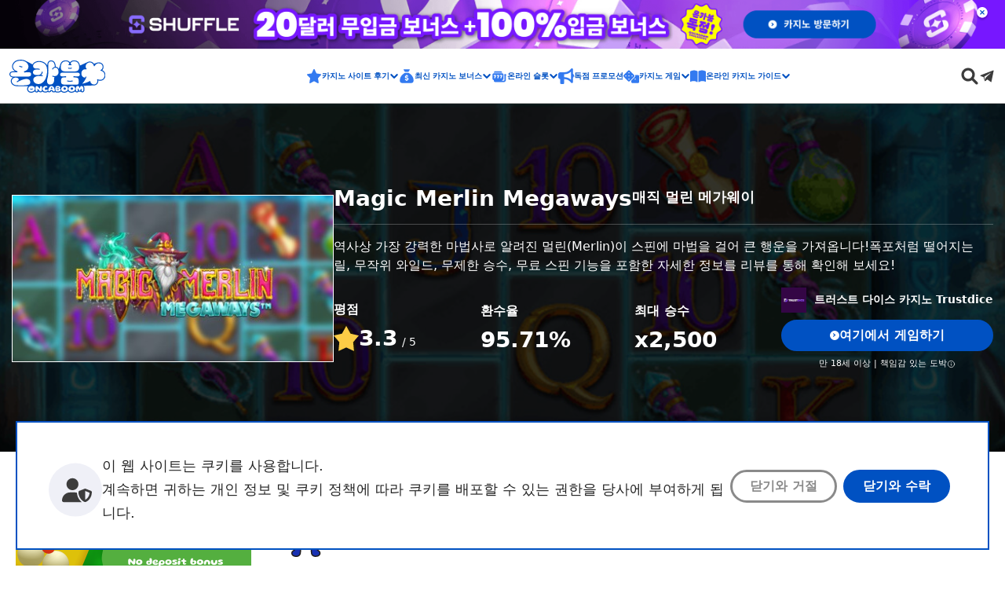

--- FILE ---
content_type: text/html; charset=UTF-8
request_url: https://www.onlinecasino.co.kr/slots/magic-merlin-megaways
body_size: 52936
content:
<!doctype html>
<html lang="ko-KR">
<head>
	<meta charset="UTF-8">
	<meta name="viewport" content="width=device-width, initial-scale=1, minimum-scale=1">
	<title>매직 멀린 메가웨이 슬롯 리뷰 - 무료스핀 보너스 제공</title>
<meta name='robots' content='max-image-preview:large' />
	<style>img:is([sizes="auto" i], [sizes^="auto," i]) { contain-intrinsic-size: 3000px 1500px }</style>
	<link rel="preload" href="https://img.onlinecasino.co.kr/400x210/slot/magic-merlin-megaways.jpg" as="image" fetchpriority="high"><style id='wp-block-library-inline-css'>
:root{--wp-admin-theme-color:#007cba;--wp-admin-theme-color--rgb:0,124,186;--wp-admin-theme-color-darker-10:#006ba1;--wp-admin-theme-color-darker-10--rgb:0,107,161;--wp-admin-theme-color-darker-20:#005a87;--wp-admin-theme-color-darker-20--rgb:0,90,135;--wp-admin-border-width-focus:2px;--wp-block-synced-color:#7a00df;--wp-block-synced-color--rgb:122,0,223;--wp-bound-block-color:var(--wp-block-synced-color)}@media (min-resolution:192dpi){:root{--wp-admin-border-width-focus:1.5px}}.wp-element-button{cursor:pointer}:root{--wp--preset--font-size--normal:16px;--wp--preset--font-size--huge:42px}:root .has-very-light-gray-background-color{background-color:#eee}:root .has-very-dark-gray-background-color{background-color:#313131}:root .has-very-light-gray-color{color:#eee}:root .has-very-dark-gray-color{color:#313131}:root .has-vivid-green-cyan-to-vivid-cyan-blue-gradient-background{background:linear-gradient(135deg,#00d084,#0693e3)}:root .has-purple-crush-gradient-background{background:linear-gradient(135deg,#34e2e4,#4721fb 50%,#ab1dfe)}:root .has-hazy-dawn-gradient-background{background:linear-gradient(135deg,#faaca8,#dad0ec)}:root .has-subdued-olive-gradient-background{background:linear-gradient(135deg,#fafae1,#67a671)}:root .has-atomic-cream-gradient-background{background:linear-gradient(135deg,#fdd79a,#004a59)}:root .has-nightshade-gradient-background{background:linear-gradient(135deg,#330968,#31cdcf)}:root .has-midnight-gradient-background{background:linear-gradient(135deg,#020381,#2874fc)}.has-regular-font-size{font-size:1em}.has-larger-font-size{font-size:2.625em}.has-normal-font-size{font-size:var(--wp--preset--font-size--normal)}.has-huge-font-size{font-size:var(--wp--preset--font-size--huge)}.has-text-align-center{text-align:center}.has-text-align-left{text-align:left}.has-text-align-right{text-align:right}#end-resizable-editor-section{display:none}.aligncenter{clear:both}.items-justified-left{justify-content:flex-start}.items-justified-center{justify-content:center}.items-justified-right{justify-content:flex-end}.items-justified-space-between{justify-content:space-between}.screen-reader-text{border:0;clip-path:inset(50%);height:1px;margin:-1px;overflow:hidden;padding:0;position:absolute;width:1px;word-wrap:normal!important}.screen-reader-text:focus{background-color:#ddd;clip-path:none;color:#444;display:block;font-size:1em;height:auto;left:5px;line-height:normal;padding:15px 23px 14px;text-decoration:none;top:5px;width:auto;z-index:100000}html :where(.has-border-color){border-style:solid}html :where([style*=border-top-color]){border-top-style:solid}html :where([style*=border-right-color]){border-right-style:solid}html :where([style*=border-bottom-color]){border-bottom-style:solid}html :where([style*=border-left-color]){border-left-style:solid}html :where([style*=border-width]){border-style:solid}html :where([style*=border-top-width]){border-top-style:solid}html :where([style*=border-right-width]){border-right-style:solid}html :where([style*=border-bottom-width]){border-bottom-style:solid}html :where([style*=border-left-width]){border-left-style:solid}html :where(img[class*=wp-image-]){height:auto;max-width:100%}:where(figure){margin:0 0 1em}html :where(.is-position-sticky){--wp-admin--admin-bar--position-offset:var(--wp-admin--admin-bar--height,0px)}@media screen and (max-width:600px){html :where(.is-position-sticky){--wp-admin--admin-bar--position-offset:0px}}
</style>
<style id='classic-theme-styles-inline-css'>
/*! This file is auto-generated */
.wp-block-button__link{color:#fff;background-color:#32373c;border-radius:9999px;box-shadow:none;text-decoration:none;padding:calc(.667em + 2px) calc(1.333em + 2px);font-size:1.125em}.wp-block-file__button{background:#32373c;color:#fff;text-decoration:none}
</style>
<link rel="canonical" href="https://www.onlinecasino.co.kr/slots/magic-merlin-megaways" />
<script>window.dataLayer = window.dataLayer || [];</script>
<link rel="preconnect" href="https://www.googletagmanager.com" crossorigin>
<script>(function(w,d,s,l,i){w[l]=w[l]||[];w[l].push({'gtm.start':
new Date().getTime(),event:'gtm.js'});var f=d.getElementsByTagName(s)[0],
j=d.createElement(s),dl=l!='dataLayer'?'&l='+l:'';j.async=true;j.src=
'https://www.googletagmanager.com/gtm.js?id='+i+dl;f.parentNode.insertBefore(j,f);
})(window,document,'script','dataLayer', 'GTM-KVJ2XP2');
					(function() {
						window.dataLayer.push({'post_id': 3132, 'post_type': 'slot'});
					})();
				</script>
<script type="application/ld+json">{"@context":"https:\/\/schema.org","@type":"Article","headline":"Magic Merlin Megaways","description":"역사상 가장 강력한 마법사로 알려진 멀린(Merlin)이 스핀에 마법을 걸어 큰 행운을 가져옵니다!폭포처럼 떨어지는 릴, 무작위 와일드, 무제한 승수, 무료 스핀 기능을 포함한 자세한 정보를 리뷰를 통해 확인해 보세요!","datePublished":"2022-09-14T21:18:14+09:00","dateModified":"2024-09-17T17:31:51+09:00","publisher":{"@type":"Organization","@id":"https:\/\/www.onlinecasino.co.kr\/#organization","url":"https:\/\/www.onlinecasino.co.kr\/","name":"OnlineCasino.co.kr","logo":{"@type":"ImageObject","url":"https:\/\/www.onlinecasino.co.kr\/wp-content\/themes\/tokyo\/public\/svg\/logo-header-kr.9acedf.svg"}},"mainEntityOfPage":{"@type":"WebPage","@id":"https:\/\/www.onlinecasino.co.kr\/slots\/magic-merlin-megaways"},"image":{"@type":"ImageObject","url":"https:\/\/img.onlinecasino.co.kr\/400x210\/slot\/magic-merlin-megaways.jpg"},"author":[{"@type":"Person","name":"김지우","url":"https:\/\/www.onlinecasino.co.kr\/authors\/jiwoo"}]}</script><meta name="author" content="김지우"><meta name="description" content="가장 강력한 마법사로 알려진 멀린(Merlin)이 스핀에 마법을 걸어 큰 행운을 가져옵니다! 무제한 승수, 무료 스핀 기능을 포함한 자세한 정보를 온라인 슬롯 리뷰를 통해 확인해 보세요!"><meta property="og:type" content="article"><meta property="og:title" content="매직 멀린 메가웨이 슬롯 리뷰 - 무료스핀 보너스 제공"><meta property="og:url" content="https://www.onlinecasino.co.kr/slots/magic-merlin-megaways"><meta property="og:description" content="가장 강력한 마법사로 알려진 멀린(Merlin)이 스핀에 마법을 걸어 큰 행운을 가져옵니다! 무제한 승수, 무료 스핀 기능을 포함한 자세한 정보를 온라인 슬롯 리뷰를 통해 확인해 보세요!"><meta property="article:author" content="김지우"><meta property="article:published_time" content="2022-09-14T21:18:14+09:00"><meta property="og:image" content="https://www.onlinecasino.co.kr/wp-content/uploads/oncaboom-og_1200x630-1-1.png">		<script type="text/javascript">
			var glc = {"ajax_url":"https:\/\/www.onlinecasino.co.kr\/wp-admin\/admin-ajax.php","rest_api_url":"https:\/\/www.onlinecasino.co.kr\/wp-json\/","is_reverse_proxy_domain":false,"home_url":"https:\/\/www.onlinecasino.co.kr","mzc_domain_name":"onlinecasino.co.kr","post_id":3132,"post_type":"slot","queried_object_id":3132};
		</script>
		<style rel='stylesheet' id='app-css'>:root{--shadow-1:0 1.86416px 4.9711px #00000029;--bs-blue:#0d6efd;--bs-indigo:#6610f2;--bs-purple:#6f42c1;--bs-pink:#d63384;--bs-red:#dc3545;--bs-orange:#fd7e14;--bs-yellow:#ffc107;--bs-green:#198754;--bs-teal:#20c997;--bs-cyan:#0dcaf0;--bs-black:#262626;--bs-white:#fff;--bs-gray:#6c757d;--bs-gray-dark:#3c3c3c;--bs-gray-100:#b9b8b7;--bs-gray-200:#e9ecef;--bs-gray-300:#dee2e6;--bs-gray-400:#999;--bs-gray-500:#8a8a8a;--bs-gray-600:#6c757d;--bs-gray-700:#495057;--bs-gray-800:#3c3c3c;--bs-gray-900:#212529;--bs-primary:#e7370a;--bs-secondary:#6c757d;--bs-success:#198754;--bs-info:#0dcaf0;--bs-warning:#ffc107;--bs-danger:#dc3545;--bs-light:#b9b8b7;--bs-dark:#212529;--bs-primary-rgb:231,55,10;--bs-secondary-rgb:108,117,125;--bs-success-rgb:25,135,84;--bs-info-rgb:13,202,240;--bs-warning-rgb:255,193,7;--bs-danger-rgb:220,53,69;--bs-light-rgb:185,184,183;--bs-dark-rgb:33,37,41;--bs-white-rgb:255,255,255;--bs-black-rgb:38,38,38;--bs-body-color-rgb:33,37,41;--bs-body-bg-rgb:255,255,255;--bs-font-sans-serif:system-ui,-apple-system,"Segoe UI",Roboto,"Helvetica Neue","Noto Sans","Liberation Sans",Arial,sans-serif,"Apple Color Emoji","Segoe UI Emoji","Segoe UI Symbol","Noto Color Emoji";--bs-font-monospace:SFMono-Regular,Menlo,Monaco,Consolas,"Liberation Mono","Courier New",monospace;--bs-gradient:linear-gradient(180deg,#ffffff26,#fff0);--bs-body-font-family:var(--bs-font-sans-serif);--bs-body-font-size:1rem;--bs-body-font-weight:400;--bs-body-line-height:1.5;--bs-body-color:#212529;--bs-body-bg:#fff;--bs-border-width:1px;--bs-border-style:solid;--bs-border-color:#dee2e6;--bs-border-color-translucent:rgba(38,38,38,.175);--bs-border-radius:0.375rem;--bs-border-radius-sm:0.25rem;--bs-border-radius-lg:0.5rem;--bs-border-radius-xl:1rem;--bs-border-radius-2xl:2rem;--bs-border-radius-pill:50rem;--bs-link-color:#e7370a;--bs-link-hover-color:#b92c08;--bs-code-color:#d63384;--bs-highlight-bg:#fff3cd}*,:after,:before{box-sizing:border-box}@media(prefers-reduced-motion:no-preference){:root{scroll-behavior:smooth}}body{background-color:var(--bs-body-bg);color:var(--bs-body-color);font-family:var(--bs-body-font-family);font-size:var(--bs-body-font-size);font-weight:var(--bs-body-font-weight);line-height:var(--bs-body-line-height);margin:0;text-align:var(--bs-body-text-align);-webkit-text-size-adjust:100%;-webkit-tap-highlight-color:rgba(38,38,38,0)}hr{border:0;border-top:1px solid;color:inherit;margin:1rem 0;opacity:.25}.h1,.h2,.h3,.h4,.h5,.h6,h1,h2,h3,h4,h5,h6{line-height:1.2;margin-bottom:.5rem;margin-top:0}.h1,h1{font-size:calc(1.325rem + .9vw)}@media(min-width:1200px){.h1,h1{font-size:2rem}}.h2,h2{font-size:calc(1.3rem + .6vw)}@media(min-width:1200px){.h2,h2{font-size:1.75rem}}.h3,h3{font-size:1rem 375}.h4,h4{font-size:calc(1.275rem + .3vw)}@media(min-width:1200px){.h4,h4{font-size:1.5rem}}.h5,h5{font-size:1.25rem}.h6,h6{font-size:1rem}p{margin-top:0}address,p{margin-bottom:1rem}address{font-style:normal;line-height:inherit}ol,ul{margin-bottom:1rem;margin-top:0;padding-left:2rem}ol ol,ol ul,ul ol,ul ul{margin-bottom:0}b,strong{font-weight:800}.small,small{font-size:.875em}a{color:var(--bs-link-color);-webkit-text-decoration:underline;text-decoration:underline}a:hover{color:var(--bs-link-hover-color)}a:not([href]):not([class]),a:not([href]):not([class]):hover{color:inherit;-webkit-text-decoration:none;text-decoration:none}code,pre{font-family:var(--bs-font-monospace);font-size:1em}pre{display:block;font-size:.875em;margin-bottom:1rem;margin-top:0;overflow:auto}pre code{color:inherit;font-size:inherit;word-break:normal}code{color:var(--bs-code-color);font-size:.875em;word-wrap:break-word}a>code{color:inherit}figure{margin:0 0 1rem}img,svg{vertical-align:middle}table{border-collapse:collapse;caption-side:bottom}th{text-align:inherit;text-align:-webkit-match-parent}tbody,td,th,thead,tr{border:0 solid;border-color:inherit}label{display:inline-block}button{border-radius:0}button:focus:not(:focus-visible){outline:0}button,input,select,textarea{font-family:inherit;font-size:inherit;line-height:inherit;margin:0}button,select{text-transform:none}[role=button]{cursor:pointer}select{word-wrap:normal}select:disabled{opacity:1}[list]:not([type=date]):not([type=datetime-local]):not([type=month]):not([type=week]):not([type=time])::-webkit-calendar-picker-indicator{display:none!important}[type=button],[type=submit],button{-webkit-appearance:button}[type=button]:not(:disabled),[type=submit]:not(:disabled),button:not(:disabled){cursor:pointer}::-moz-focus-inner{border-style:none;padding:0}textarea{resize:vertical}::-webkit-datetime-edit-day-field,::-webkit-datetime-edit-fields-wrapper,::-webkit-datetime-edit-hour-field,::-webkit-datetime-edit-minute,::-webkit-datetime-edit-month-field,::-webkit-datetime-edit-text,::-webkit-datetime-edit-year-field{padding:0}::-webkit-inner-spin-button{height:auto}[type=search]{-webkit-appearance:textfield;outline-offset:-2px}::-webkit-search-decoration{-webkit-appearance:none}::-webkit-color-swatch-wrapper{padding:0}::file-selector-button{-webkit-appearance:button;font:inherit}output{display:inline-block}[hidden]{display:none!important}.list-unstyled{list-style:none;padding-left:0}.img-fluid{height:auto;max-width:100%}.figure{display:inline-block}.container,.container-fluid,.container-xxl{--bs-gutter-x:1.5rem;--bs-gutter-y:0;margin-left:auto;margin-right:auto;padding-left:calc(var(--bs-gutter-x)*.5);padding-right:calc(var(--bs-gutter-x)*.5);width:100%}@media(min-width:576px){.container{max-width:540px}}@media(min-width:768px){.container{max-width:720px}}@media(min-width:992px){.container{max-width:960px}}@media(min-width:1200px){.container{max-width:1140px}}@media(min-width:1400px){.container,.container-xxl{max-width:1320px}}.row{--bs-gutter-x:1.5rem;--bs-gutter-y:0;display:flex;flex-wrap:wrap;margin-left:calc(var(--bs-gutter-x)*-.5);margin-right:calc(var(--bs-gutter-x)*-.5);margin-top:calc(var(--bs-gutter-y)*-1)}.row>*{flex-shrink:0;margin-top:var(--bs-gutter-y);max-width:100%;padding-left:calc(var(--bs-gutter-x)*.5);padding-right:calc(var(--bs-gutter-x)*.5);width:100%}.col{flex:1 0 0%}.col-3{flex:0 0 auto;width:25%}.col-4{flex:0 0 auto;width:33.33333333%}.col-6{flex:0 0 auto;width:50%}.col-8{flex:0 0 auto;width:66.66666667%}.col-12{flex:0 0 auto;width:100%}.gx-5{--bs-gutter-x:3rem}@media(min-width:576px){.col-sm-4{flex:0 0 auto;width:33.33333333%}}@media(min-width:768px){.col-md-3{flex:0 0 auto;width:25%}.col-md-4{flex:0 0 auto;width:33.33333333%}}@media(min-width:992px){.col-lg-4{flex:0 0 auto;width:33.33333333%}.col-lg-5{flex:0 0 auto;width:41.66666667%}.col-lg-6{flex:0 0 auto;width:50%}.col-lg-12{flex:0 0 auto;width:100%}}.table{--bs-table-color:var(--bs-body-color);--bs-table-bg:#0000;--bs-table-border-color:var(--bs-border-color);--bs-table-accent-bg:#0000;--bs-table-striped-color:var(--bs-body-color);--bs-table-striped-bg:#2626260d;--bs-table-active-color:var(--bs-body-color);--bs-table-active-bg:#2626261a;--bs-table-hover-color:var(--bs-body-color);--bs-table-hover-bg:rgba(38,38,38,.075);border-color:var(--bs-table-border-color);color:var(--bs-table-color);margin-bottom:1rem;vertical-align:top;width:100%}.table>:not(caption)>*>*{background-color:var(--bs-table-bg);border-bottom-width:1px;box-shadow:inset 0 0 0 9999px var(--bs-table-accent-bg);padding:.5rem}.table>tbody{vertical-align:inherit}.table>thead{vertical-align:bottom}.form-label{margin-bottom:.5rem}.form-control{appearance:none;background-clip:padding-box;background-color:#fff;border:1px solid #999;border-radius:.375rem;color:#212529;display:block;font-size:1rem;font-weight:400;line-height:1.5;padding:.375rem .75rem;width:100%}@media(prefers-reduced-motion:reduce){.form-control{transition:none}}.form-control[type=file]{overflow:hidden}.form-control[type=file]:not(:disabled):not([readonly]){cursor:pointer}.form-control:focus{background-color:#fff;border-color:#f39b85;box-shadow:0 0 0 .25rem #e7370a40;color:#212529;outline:0}.form-control::-webkit-date-and-time-value{height:1.5em}.form-control::placeholder{color:#6c757d;opacity:1}.form-control:disabled{background-color:#e9ecef;opacity:1}.form-control::file-selector-button{background-color:#e9ecef;border:0 solid;border-color:inherit;border-inline-end-width:1px;border-radius:0;color:#212529;margin:-.375rem -.75rem;margin-inline-end:.75rem;padding:.375rem .75rem;pointer-events:none;transition:color .15s ease-in-out,background-color .15s ease-in-out,border-color .15s ease-in-out,box-shadow .15s ease-in-out}@media(prefers-reduced-motion:reduce){.form-control::file-selector-button{transition:none}}.form-control:hover:not(:disabled):not([readonly])::file-selector-button{background-color:#dde0e3}textarea.form-control{min-height:calc(1.5em + .75rem + 2px)}.input-group{align-items:stretch;display:flex;flex-wrap:wrap;position:relative;width:100%}.input-group>.form-control{flex:1 1 auto;min-width:0;position:relative;width:1%}.input-group>.form-control:focus{z-index:5}.input-group .btn{position:relative;z-index:2}.input-group .btn:focus{z-index:5}.input-group.has-validation>.dropdown-toggle:nth-last-child(n+4),.input-group.has-validation>:nth-last-child(n+3):not(.dropdown-toggle):not(.dropdown-menu):not(.form-floating),.input-group:not(.has-validation)>.dropdown-toggle:nth-last-child(n+3),.input-group:not(.has-validation)>:not(:last-child):not(.dropdown-toggle):not(.dropdown-menu):not(.form-floating){border-bottom-right-radius:0;border-top-right-radius:0}.input-group>:not(:first-child):not(.dropdown-menu):not(.valid-tooltip):not(.valid-feedback):not(.invalid-tooltip):not(.invalid-feedback){border-bottom-left-radius:0;border-top-left-radius:0;margin-left:-1px}.form-control.is-valid{background-image:url("data:image/svg+xml;charset=utf-8,%3Csvg xmlns='http://www.w3.org/2000/svg' viewBox='0 0 8 8'%3E%3Cpath fill='%23198754' d='M2.3 6.73.6 4.53c-.4-1.04.46-1.4 1.1-.8l1.1 1.4 3.4-3.8c.6-.63 1.6-.27 1.2.7l-4 4.6c-.43.5-.8.4-1.1.1'/%3E%3C/svg%3E");background-position:right calc(.375em + .1875rem) center;background-repeat:no-repeat;background-size:calc(.75em + .375rem) calc(.75em + .375rem);border-color:#198754;padding-right:calc(1.5em + .75rem)}.form-control.is-valid:focus{border-color:#198754;box-shadow:0 0 0 .25rem #19875440}textarea.form-control.is-valid{background-position:top calc(.375em + .1875rem) right calc(.375em + .1875rem);padding-right:calc(1.5em + .75rem)}.input-group>.form-control:not(:focus).is-valid{z-index:3}.invalid-feedback{color:#dc3545;display:none;font-size:.875em;margin-top:.25rem;width:100%}.is-invalid~.invalid-feedback{display:block}.form-control.is-invalid{background-image:url("data:image/svg+xml;charset=utf-8,%3Csvg xmlns='http://www.w3.org/2000/svg' width='12' height='12' fill='none' stroke='%23dc3545'%3E%3Ccircle cx='6' cy='6' r='4.5'/%3E%3Cpath stroke-linejoin='round' d='M5.8 3.6h.4L6 6.5z'/%3E%3Ccircle cx='6' cy='8.2' r='.6' fill='%23dc3545' stroke='none'/%3E%3C/svg%3E");background-position:right calc(.375em + .1875rem) center;background-repeat:no-repeat;background-size:calc(.75em + .375rem) calc(.75em + .375rem);border-color:#dc3545;padding-right:calc(1.5em + .75rem)}.form-control.is-invalid:focus{border-color:#dc3545;box-shadow:0 0 0 .25rem #dc354540}textarea.form-control.is-invalid{background-position:top calc(.375em + .1875rem) right calc(.375em + .1875rem);padding-right:calc(1.5em + .75rem)}.input-group>.form-control:not(:focus).is-invalid{z-index:4}.btn{--bs-btn-padding-x:0.75rem;--bs-btn-padding-y:0.375rem;--bs-btn-font-family: ;--bs-btn-font-size:1rem;--bs-btn-font-weight:400;--bs-btn-line-height:1.5;--bs-btn-color:#212529;--bs-btn-bg:#0000;--bs-btn-border-width:1px;--bs-btn-border-color:#0000;--bs-btn-border-radius:0.375rem;--bs-btn-hover-border-color:#0000;--bs-btn-box-shadow:inset 0 1px 0 #ffffff26,0 1px 1px rgba(38,38,38,.075);--bs-btn-disabled-opacity:0.65;--bs-btn-focus-box-shadow:0 0 0 0.25rem rgba(var(--bs-btn-focus-shadow-rgb),.5);background-color:var(--bs-btn-bg);border:var(--bs-btn-border-width) solid var(--bs-btn-border-color);border-radius:var(--bs-btn-border-radius);color:var(--bs-btn-color);cursor:pointer;display:inline-block;font-family:var(--bs-btn-font-family);font-size:var(--bs-btn-font-size);font-weight:var(--bs-btn-font-weight);line-height:var(--bs-btn-line-height);padding:var(--bs-btn-padding-y) var(--bs-btn-padding-x);text-align:center;-webkit-text-decoration:none;text-decoration:none;transition:color .15s ease-in-out,background-color .15s ease-in-out,border-color .15s ease-in-out,box-shadow .15s ease-in-out;-webkit-user-select:none;user-select:none;vertical-align:middle}@media(prefers-reduced-motion:reduce){.btn{transition:none}}.btn:focus-visible,.btn:hover{background-color:var(--bs-btn-hover-bg);border-color:var(--bs-btn-hover-border-color);color:var(--bs-btn-hover-color)}.btn:focus-visible{box-shadow:var(--bs-btn-focus-box-shadow);outline:0}.btn.active,.btn.show,.btn:first-child:active,:not(.btn-check)+.btn:active{background-color:var(--bs-btn-active-bg);border-color:var(--bs-btn-active-border-color);color:var(--bs-btn-active-color)}.btn.active:focus-visible,.btn.show:focus-visible,.btn:first-child:active:focus-visible,:not(.btn-check)+.btn:active:focus-visible{box-shadow:var(--bs-btn-focus-box-shadow)}.btn.disabled,.btn:disabled{background-color:var(--bs-btn-disabled-bg);border-color:var(--bs-btn-disabled-border-color);color:var(--bs-btn-disabled-color);opacity:var(--bs-btn-disabled-opacity);pointer-events:none}.btn-primary{--bs-btn-color:#fff;--bs-btn-bg:#e7370a;--bs-btn-border-color:#e7370a;--bs-btn-hover-color:#fff;--bs-btn-hover-bg:#c42f09;--bs-btn-hover-border-color:#b92c08;--bs-btn-focus-shadow-rgb:235,85,47;--bs-btn-active-color:#fff;--bs-btn-active-bg:#b92c08;--bs-btn-active-border-color:#ad2908;--bs-btn-active-shadow:inset 0 3px 5px rgba(38,38,38,.125);--bs-btn-disabled-color:#fff;--bs-btn-disabled-bg:#e7370a;--bs-btn-disabled-border-color:#e7370a}.btn-secondary{--bs-btn-color:#fff;--bs-btn-bg:#6c757d;--bs-btn-border-color:#6c757d;--bs-btn-hover-color:#fff;--bs-btn-hover-bg:#5c636a;--bs-btn-hover-border-color:#565e64;--bs-btn-focus-shadow-rgb:130,138,145;--bs-btn-active-color:#fff;--bs-btn-active-bg:#565e64;--bs-btn-active-border-color:#51585e;--bs-btn-active-shadow:inset 0 3px 5px rgba(38,38,38,.125);--bs-btn-disabled-color:#fff;--bs-btn-disabled-bg:#6c757d;--bs-btn-disabled-border-color:#6c757d}.btn-light{--bs-btn-color:#262626;--bs-btn-bg:#b9b8b7;--bs-btn-border-color:#b9b8b7;--bs-btn-hover-color:#262626;--bs-btn-hover-bg:#9d9c9c;--bs-btn-hover-border-color:#949392;--bs-btn-focus-shadow-rgb:163,162,161;--bs-btn-active-color:#262626;--bs-btn-active-bg:#949392;--bs-btn-active-border-color:#8b8a89;--bs-btn-active-shadow:inset 0 3px 5px rgba(38,38,38,.125);--bs-btn-disabled-color:#262626;--bs-btn-disabled-bg:#b9b8b7;--bs-btn-disabled-border-color:#b9b8b7}.btn-outline-secondary{--bs-btn-color:#6c757d;--bs-btn-border-color:#6c757d;--bs-btn-hover-color:#fff;--bs-btn-hover-bg:#6c757d;--bs-btn-hover-border-color:#6c757d;--bs-btn-focus-shadow-rgb:108,117,125;--bs-btn-active-color:#fff;--bs-btn-active-bg:#6c757d;--bs-btn-active-border-color:#6c757d;--bs-btn-active-shadow:inset 0 3px 5px rgba(38,38,38,.125);--bs-btn-disabled-color:#6c757d;--bs-btn-disabled-bg:#0000;--bs-btn-disabled-border-color:#6c757d;--bs-gradient:none}.btn-link{--bs-btn-font-weight:400;--bs-btn-color:var(--bs-link-color);--bs-btn-bg:#0000;--bs-btn-border-color:#0000;--bs-btn-hover-color:var(--wp--preset--color--primary);--bs-btn-hover-border-color:#0000;--bs-btn-active-color:var(--wp--preset--color--primary);--bs-btn-active-border-color:#0000;--bs-btn-disabled-color:#6c757d;--bs-btn-disabled-border-color:#0000;--bs-btn-box-shadow:none;--bs-btn-focus-shadow-rgb:235,85,47;-webkit-text-decoration:underline;text-decoration:underline}.btn-link:focus-visible{color:var(--bs-btn-color)}.btn-link:hover{color:var(--bs-btn-hover-color)}.fade{transition:opacity .15s linear}@media(prefers-reduced-motion:reduce){.fade{transition:none}}.fade:not(.show){opacity:0}.collapse:not(.show){display:none}.collapsing{height:0;overflow:hidden;transition:height .35s ease}@media(prefers-reduced-motion:reduce){.collapsing{transition:none}}.collapsing.collapse-horizontal{height:auto;transition:width .35s ease;width:0}@media(prefers-reduced-motion:reduce){.collapsing.collapse-horizontal{transition:none}}.dropdown,.dropdown-center,.dropend,.dropstart,.dropup,.dropup-center{position:relative}.dropdown-toggle{white-space:nowrap}.dropdown-toggle:after{border-bottom:0;border-left:.3em solid #0000;border-right:.3em solid #0000;border-top:.3em solid;content:"";display:inline-block;margin-left:.255em;vertical-align:.255em}.dropdown-toggle:empty:after{margin-left:0}.dropdown-menu{--bs-dropdown-zindex:1000;--bs-dropdown-min-width:10rem;--bs-dropdown-padding-x:0;--bs-dropdown-padding-y:0.5rem;--bs-dropdown-spacer:0.125rem;--bs-dropdown-font-size:1rem;--bs-dropdown-color:#212529;--bs-dropdown-bg:#fff;--bs-dropdown-border-color:var(--bs-border-color-translucent);--bs-dropdown-border-radius:0.375rem;--bs-dropdown-border-width:1px;--bs-dropdown-inner-border-radius:calc(0.375rem - 1px);--bs-dropdown-divider-bg:var(--bs-border-color-translucent);--bs-dropdown-divider-margin-y:0.5rem;--bs-dropdown-box-shadow:0 0.5rem 1rem #26262626;--bs-dropdown-link-color:#212529;--bs-dropdown-link-hover-color:#1e2125;--bs-dropdown-link-hover-bg:#e9ecef;--bs-dropdown-link-active-color:#fff;--bs-dropdown-link-active-bg:#e7370a;--bs-dropdown-link-disabled-color:#8a8a8a;--bs-dropdown-item-padding-x:1rem;--bs-dropdown-item-padding-y:0.25rem;--bs-dropdown-header-color:#6c757d;--bs-dropdown-header-padding-x:1rem;--bs-dropdown-header-padding-y:0.5rem;background-clip:padding-box;background-color:var(--bs-dropdown-bg);border:var(--bs-dropdown-border-width) solid var(--bs-dropdown-border-color);border-radius:var(--bs-dropdown-border-radius);color:var(--bs-dropdown-color);display:none;font-size:var(--bs-dropdown-font-size);list-style:none;margin:0;min-width:var(--bs-dropdown-min-width);padding:var(--bs-dropdown-padding-y) var(--bs-dropdown-padding-x);position:absolute;text-align:left;z-index:var(--bs-dropdown-zindex)}.dropdown-menu[data-bs-popper]{left:0;margin-top:var(--bs-dropdown-spacer);top:100%}.dropup .dropdown-menu[data-bs-popper]{bottom:100%;margin-bottom:var(--bs-dropdown-spacer);margin-top:0;top:auto}.dropup .dropdown-toggle:after{border-bottom:.3em solid;border-left:.3em solid #0000;border-right:.3em solid #0000;border-top:0;content:"";display:inline-block;margin-left:.255em;vertical-align:.255em}.dropup .dropdown-toggle:empty:after{margin-left:0}.dropend .dropdown-menu[data-bs-popper]{left:100%;margin-left:var(--bs-dropdown-spacer);margin-top:0;right:auto;top:0}.dropend .dropdown-toggle:after{border-bottom:.3em solid #0000;border-left:.3em solid;border-right:0;border-top:.3em solid #0000;content:"";display:inline-block;margin-left:.255em;vertical-align:.255em}.dropend .dropdown-toggle:empty:after{margin-left:0}.dropend .dropdown-toggle:after{vertical-align:0}.dropstart .dropdown-menu[data-bs-popper]{left:auto;margin-right:var(--bs-dropdown-spacer);margin-top:0;right:100%;top:0}.dropstart .dropdown-toggle:after{content:"";display:inline-block;display:none;margin-left:.255em;vertical-align:.255em}.dropstart .dropdown-toggle:before{border-bottom:.3em solid #0000;border-right:.3em solid;border-top:.3em solid #0000;content:"";display:inline-block;margin-right:.255em;vertical-align:.255em}.dropstart .dropdown-toggle:empty:after{margin-left:0}.dropstart .dropdown-toggle:before{vertical-align:0}.dropdown-item{background-color:#0000;border:0;clear:both;color:var(--bs-dropdown-link-color);display:block;font-weight:400;padding:var(--bs-dropdown-item-padding-y) var(--bs-dropdown-item-padding-x);text-align:inherit;-webkit-text-decoration:none;text-decoration:none;white-space:nowrap;width:100%}.dropdown-item:focus,.dropdown-item:hover{background-color:var(--bs-dropdown-link-hover-bg);color:var(--bs-dropdown-link-hover-color)}.dropdown-item.active,.dropdown-item:active{background-color:var(--bs-dropdown-link-active-bg);color:var(--bs-dropdown-link-active-color);-webkit-text-decoration:none;text-decoration:none}.dropdown-item.disabled,.dropdown-item:disabled{background-color:#0000;color:var(--bs-dropdown-link-disabled-color);pointer-events:none}.dropdown-menu.show{display:block}.nav{--bs-nav-link-padding-x:1rem;--bs-nav-link-padding-y:0.5rem;--bs-nav-link-font-weight: ;--bs-nav-link-color:var(--bs-link-color);--bs-nav-link-hover-color:var(--bs-link-hover-color);--bs-nav-link-disabled-color:#6c757d;display:flex;flex-wrap:wrap;list-style:none;margin-bottom:0;padding-left:0}.nav-link{color:var(--bs-nav-link-color);display:block;font-size:var(--bs-nav-link-font-size);font-weight:var(--bs-nav-link-font-weight);padding:var(--bs-nav-link-padding-y) var(--bs-nav-link-padding-x);-webkit-text-decoration:none;text-decoration:none;transition:color .15s ease-in-out,background-color .15s ease-in-out,border-color .15s ease-in-out}@media(prefers-reduced-motion:reduce){.nav-link{transition:none}}.nav-link:focus,.nav-link:hover{color:var(--bs-nav-link-hover-color)}.nav-link.disabled{color:var(--bs-nav-link-disabled-color);cursor:default;pointer-events:none}.nav-tabs{--bs-nav-tabs-border-width:1px;--bs-nav-tabs-border-color:#dee2e6;--bs-nav-tabs-border-radius:0.375rem;--bs-nav-tabs-link-hover-border-color:#e9ecef #e9ecef #dee2e6;--bs-nav-tabs-link-active-color:#495057;--bs-nav-tabs-link-active-bg:#fff;--bs-nav-tabs-link-active-border-color:#dee2e6 #dee2e6 #fff;border-bottom:var(--bs-nav-tabs-border-width) solid var(--bs-nav-tabs-border-color)}.nav-tabs .nav-link{background:none;border:var(--bs-nav-tabs-border-width) solid #0000;border-top-left-radius:var(--bs-nav-tabs-border-radius);border-top-right-radius:var(--bs-nav-tabs-border-radius);margin-bottom:calc(var(--bs-nav-tabs-border-width)*-1)}.nav-tabs .nav-link:focus,.nav-tabs .nav-link:hover{border-color:var(--bs-nav-tabs-link-hover-border-color);isolation:isolate}.nav-tabs .nav-link.disabled,.nav-tabs .nav-link:disabled{background-color:#0000;border-color:#0000;color:var(--bs-nav-link-disabled-color)}.nav-tabs .nav-item.show .nav-link,.nav-tabs .nav-link.active{background-color:var(--bs-nav-tabs-link-active-bg);border-color:var(--bs-nav-tabs-link-active-border-color);color:var(--bs-nav-tabs-link-active-color)}.nav-tabs .dropdown-menu{border-top-left-radius:0;border-top-right-radius:0;margin-top:calc(var(--bs-nav-tabs-border-width)*-1)}.tab-content>.tab-pane{display:none}.tab-content>.active{display:block}.navbar{--bs-navbar-padding-x:0;--bs-navbar-padding-y:0.5rem;--bs-navbar-color:#2626268c;--bs-navbar-hover-color:#262626b3;--bs-navbar-disabled-color:#2626264d;--bs-navbar-active-color:#262626e6;--bs-navbar-brand-padding-y:0.3125rem;--bs-navbar-brand-margin-end:1rem;--bs-navbar-brand-font-size:1.25rem;--bs-navbar-brand-color:#262626e6;--bs-navbar-brand-hover-color:#262626e6;--bs-navbar-nav-link-padding-x:0.5rem;--bs-navbar-toggler-padding-y:0.25rem;--bs-navbar-toggler-padding-x:0.75rem;--bs-navbar-toggler-font-size:1.25rem;--bs-navbar-toggler-icon-bg:url("data:image/svg+xml;charset=utf-8,%3Csvg xmlns='http://www.w3.org/2000/svg' viewBox='0 0 30 30'%3E%3Cpath stroke='rgba(38, 38, 38, 0.55)' stroke-linecap='round' stroke-miterlimit='10' stroke-width='2' d='M4 7h22M4 15h22M4 23h22'/%3E%3C/svg%3E");--bs-navbar-toggler-border-color:#2626261a;--bs-navbar-toggler-border-radius:0.375rem;--bs-navbar-toggler-focus-width:0.25rem;--bs-navbar-toggler-transition:box-shadow 0.15s ease-in-out;align-items:center;display:flex;flex-wrap:wrap;justify-content:space-between;padding:var(--bs-navbar-padding-y) var(--bs-navbar-padding-x);position:relative}.navbar>.container,.navbar>.container-fluid,.navbar>.container-xxl{align-items:center;display:flex;flex-wrap:inherit;justify-content:space-between}.navbar-brand{color:var(--bs-navbar-brand-color);font-size:var(--bs-navbar-brand-font-size);margin-right:var(--bs-navbar-brand-margin-end);padding-bottom:var(--bs-navbar-brand-padding-y);padding-top:var(--bs-navbar-brand-padding-y);-webkit-text-decoration:none;text-decoration:none;white-space:nowrap}.navbar-brand:focus,.navbar-brand:hover{color:var(--bs-navbar-brand-hover-color)}.navbar-nav{--bs-nav-link-padding-x:0;--bs-nav-link-padding-y:0.5rem;--bs-nav-link-font-weight: ;--bs-nav-link-color:var(--bs-navbar-color);--bs-nav-link-hover-color:var(--bs-navbar-hover-color);--bs-nav-link-disabled-color:var(--bs-navbar-disabled-color);display:flex;flex-direction:column;list-style:none;margin-bottom:0;padding-left:0}.navbar-nav .nav-link.active,.navbar-nav .show>.nav-link{color:var(--bs-navbar-active-color)}.navbar-nav .dropdown-menu{position:static}.navbar-collapse{align-items:center;flex-basis:100%;flex-grow:1}.navbar-expand{flex-wrap:nowrap;justify-content:flex-start}.navbar-expand .navbar-nav{flex-direction:row}.navbar-expand .navbar-nav .dropdown-menu{position:absolute}.navbar-expand .navbar-nav .nav-link{padding-left:var(--bs-navbar-nav-link-padding-x);padding-right:var(--bs-navbar-nav-link-padding-x)}.navbar-expand .navbar-collapse{display:flex!important;flex-basis:auto}.card{--bs-card-spacer-y:1rem;--bs-card-spacer-x:1rem;--bs-card-title-spacer-y:0.5rem;--bs-card-border-width:1px;--bs-card-border-color:var(--bs-border-color-translucent);--bs-card-border-radius:0.375rem;--bs-card-box-shadow: ;--bs-card-inner-border-radius:calc(0.375rem - 1px);--bs-card-cap-padding-y:0.5rem;--bs-card-cap-padding-x:1rem;--bs-card-cap-bg:#26262608;--bs-card-cap-color: ;--bs-card-height: ;--bs-card-color: ;--bs-card-bg:#fff;--bs-card-img-overlay-padding:1rem;--bs-card-group-margin:0.75rem;display:flex;flex-direction:column;height:var(--bs-card-height);min-width:0;position:relative;word-wrap:break-word;background-clip:initial;background-color:var(--bs-card-bg);border:var(--bs-card-border-width) solid var(--bs-card-border-color);border-radius:var(--bs-card-border-radius)}.card>hr{margin-left:0;margin-right:0}.breadcrumb{--bs-breadcrumb-padding-x:0;--bs-breadcrumb-padding-y:0;--bs-breadcrumb-margin-bottom:1rem;--bs-breadcrumb-bg: ;--bs-breadcrumb-border-radius: ;--bs-breadcrumb-divider-color:#6c757d;--bs-breadcrumb-item-padding-x:0.5rem;--bs-breadcrumb-item-active-color:#6c757d;background-color:var(--bs-breadcrumb-bg);border-radius:var(--bs-breadcrumb-border-radius);flex-wrap:wrap;font-size:var(--bs-breadcrumb-font-size);margin-bottom:var(--bs-breadcrumb-margin-bottom);padding:var(--bs-breadcrumb-padding-y) var(--bs-breadcrumb-padding-x)}.breadcrumb,.pagination{display:flex;list-style:none}.pagination{--bs-pagination-padding-x:0.75rem;--bs-pagination-padding-y:0.375rem;--bs-pagination-font-size:1rem;--bs-pagination-color:var(--bs-link-color);--bs-pagination-bg:#fff;--bs-pagination-border-width:1px;--bs-pagination-border-color:#dee2e6;--bs-pagination-border-radius:0.375rem;--bs-pagination-hover-color:var(--bs-link-hover-color);--bs-pagination-hover-bg:#e9ecef;--bs-pagination-hover-border-color:#dee2e6;--bs-pagination-focus-color:var(--bs-link-hover-color);--bs-pagination-focus-bg:#e9ecef;--bs-pagination-focus-box-shadow:0 0 0 0.25rem #e7370a40;--bs-pagination-active-color:#fff;--bs-pagination-active-bg:#e7370a;--bs-pagination-active-border-color:#e7370a;--bs-pagination-disabled-color:#6c757d;--bs-pagination-disabled-bg:#fff;--bs-pagination-disabled-border-color:#dee2e6;padding-left:0}.page-link{background-color:var(--bs-pagination-bg);border:var(--bs-pagination-border-width) solid var(--bs-pagination-border-color);color:var(--bs-pagination-color);display:block;font-size:var(--bs-pagination-font-size);padding:var(--bs-pagination-padding-y) var(--bs-pagination-padding-x);position:relative;-webkit-text-decoration:none;text-decoration:none;transition:color .15s ease-in-out,background-color .15s ease-in-out,border-color .15s ease-in-out,box-shadow .15s ease-in-out}@media(prefers-reduced-motion:reduce){.page-link{transition:none}}.page-link:hover{background-color:var(--bs-pagination-hover-bg);border-color:var(--bs-pagination-hover-border-color);color:var(--bs-pagination-hover-color);z-index:2}.page-link:focus{background-color:var(--bs-pagination-focus-bg);box-shadow:var(--bs-pagination-focus-box-shadow);color:var(--bs-pagination-focus-color);outline:0;z-index:3}.active>.page-link,.page-link.active{background-color:var(--bs-pagination-active-bg);border-color:var(--bs-pagination-active-border-color);color:var(--bs-pagination-active-color);z-index:3}.disabled>.page-link,.page-link.disabled{background-color:var(--bs-pagination-disabled-bg);border-color:var(--bs-pagination-disabled-border-color);color:var(--bs-pagination-disabled-color);pointer-events:none}.page-item:not(:first-child) .page-link{margin-left:-1px}.page-item:first-child .page-link{border-bottom-left-radius:var(--bs-pagination-border-radius);border-top-left-radius:var(--bs-pagination-border-radius)}.page-item:last-child .page-link{border-bottom-right-radius:var(--bs-pagination-border-radius);border-top-right-radius:var(--bs-pagination-border-radius)}.alert{--bs-alert-bg:#0000;--bs-alert-padding-x:1rem;--bs-alert-padding-y:1rem;--bs-alert-margin-bottom:1rem;--bs-alert-color:inherit;--bs-alert-border-color:#0000;--bs-alert-border:1px solid var(--bs-alert-border-color);--bs-alert-border-radius:0.375rem;background-color:var(--bs-alert-bg);border:var(--bs-alert-border);border-radius:var(--bs-alert-border-radius);color:var(--bs-alert-color);margin-bottom:var(--bs-alert-margin-bottom);padding:var(--bs-alert-padding-y) var(--bs-alert-padding-x);position:relative}.alert-success{--bs-alert-color:#0f5132;--bs-alert-bg:#d1e7dd;--bs-alert-border-color:#badbcc}.alert-danger{--bs-alert-color:#842029;--bs-alert-bg:#f8d7da;--bs-alert-border-color:#f5c2c7}@keyframes progress-bar-stripes{0%{background-position-x:1rem}}.modal{--bs-modal-zindex:1055;--bs-modal-width:500px;--bs-modal-padding:1rem;--bs-modal-margin:0.5rem;--bs-modal-color: ;--bs-modal-bg:#fff;--bs-modal-border-color:var(--bs-border-color-translucent);--bs-modal-border-width:1px;--bs-modal-border-radius:0.5rem;--bs-modal-box-shadow:0 0.125rem 0.25rem rgba(38,38,38,.075);--bs-modal-inner-border-radius:calc(0.5rem - 1px);--bs-modal-header-padding-x:1rem;--bs-modal-header-padding-y:1rem;--bs-modal-header-padding:1rem 1rem;--bs-modal-header-border-color:var(--bs-border-color);--bs-modal-header-border-width:1px;--bs-modal-title-line-height:1.5;--bs-modal-footer-gap:0.5rem;--bs-modal-footer-bg: ;--bs-modal-footer-border-color:var(--bs-border-color);--bs-modal-footer-border-width:1px;display:none;height:100%;left:0;outline:0;overflow-x:hidden;overflow-y:auto;position:fixed;top:0;width:100%;z-index:var(--bs-modal-zindex)}@media(min-width:576px){.modal{--bs-modal-margin:1.75rem;--bs-modal-box-shadow:0 0.5rem 1rem #26262626}}.popover{--bs-popover-zindex:1070;--bs-popover-max-width:276px;--bs-popover-font-size:0.875rem;--bs-popover-bg:#fff;--bs-popover-border-width:1px;--bs-popover-border-color:var(--bs-border-color-translucent);--bs-popover-border-radius:0.5rem;--bs-popover-inner-border-radius:calc(0.5rem - 1px);--bs-popover-box-shadow:0 0.5rem 1rem #26262626;--bs-popover-header-padding-x:1rem;--bs-popover-header-padding-y:0.5rem;--bs-popover-header-font-size:1rem;--bs-popover-header-color: ;--bs-popover-header-bg:#f0f0f0;--bs-popover-body-padding-x:1rem;--bs-popover-body-padding-y:1rem;--bs-popover-body-color:#212529;--bs-popover-arrow-width:18px;--bs-popover-arrow-height:18px;--bs-popover-arrow-border:var(--bs-popover-border-color);display:block;font-family:var(--bs-font-sans-serif);font-size:var(--bs-popover-font-size);font-style:normal;font-weight:400;letter-spacing:normal;line-break:auto;line-height:1.5;max-width:var(--bs-popover-max-width);text-align:left;text-align:start;-webkit-text-decoration:none;text-decoration:none;text-shadow:none;text-transform:none;white-space:normal;word-break:normal;word-spacing:normal;z-index:var(--bs-popover-zindex);word-wrap:break-word;background-clip:padding-box;background-color:var(--bs-popover-bg);border:var(--bs-popover-border-width) solid var(--bs-popover-border-color);border-radius:var(--bs-popover-border-radius)}.popover .popover-arrow{display:block;height:var(--bs-popover-arrow-height);width:var(--bs-popover-arrow-width)}.popover .popover-arrow:after,.popover .popover-arrow:before{border:0 solid #0000;content:"";display:block;position:absolute}.bs-popover-auto[data-popper-placement^=top]>.popover-arrow,.bs-popover-top>.popover-arrow{bottom:calc((var(--bs-popover-arrow-height))*-1 - var(--bs-popover-border-width))}.bs-popover-auto[data-popper-placement^=top]>.popover-arrow:after,.bs-popover-auto[data-popper-placement^=top]>.popover-arrow:before,.bs-popover-top>.popover-arrow:after,.bs-popover-top>.popover-arrow:before{border-width:var(--bs-popover-arrow-height) calc(var(--bs-popover-arrow-width)*.5) 0}.bs-popover-auto[data-popper-placement^=top]>.popover-arrow:before,.bs-popover-top>.popover-arrow:before{border-top-color:var(--bs-popover-arrow-border);bottom:0}.bs-popover-auto[data-popper-placement^=top]>.popover-arrow:after,.bs-popover-top>.popover-arrow:after{border-top-color:var(--bs-popover-bg);bottom:var(--bs-popover-border-width)}.bs-popover-auto[data-popper-placement^=right]>.popover-arrow,.bs-popover-end>.popover-arrow{height:var(--bs-popover-arrow-width);left:calc((var(--bs-popover-arrow-height))*-1 - var(--bs-popover-border-width));width:var(--bs-popover-arrow-height)}.bs-popover-auto[data-popper-placement^=right]>.popover-arrow:after,.bs-popover-auto[data-popper-placement^=right]>.popover-arrow:before,.bs-popover-end>.popover-arrow:after,.bs-popover-end>.popover-arrow:before{border-width:calc(var(--bs-popover-arrow-width)*.5) var(--bs-popover-arrow-height) calc(var(--bs-popover-arrow-width)*.5) 0}.bs-popover-auto[data-popper-placement^=right]>.popover-arrow:before,.bs-popover-end>.popover-arrow:before{border-right-color:var(--bs-popover-arrow-border);left:0}.bs-popover-auto[data-popper-placement^=right]>.popover-arrow:after,.bs-popover-end>.popover-arrow:after{border-right-color:var(--bs-popover-bg);left:var(--bs-popover-border-width)}.bs-popover-auto[data-popper-placement^=bottom]>.popover-arrow,.bs-popover-bottom>.popover-arrow{top:calc((var(--bs-popover-arrow-height))*-1 - var(--bs-popover-border-width))}.bs-popover-auto[data-popper-placement^=bottom]>.popover-arrow:after,.bs-popover-auto[data-popper-placement^=bottom]>.popover-arrow:before,.bs-popover-bottom>.popover-arrow:after,.bs-popover-bottom>.popover-arrow:before{border-width:0 calc(var(--bs-popover-arrow-width)*.5) var(--bs-popover-arrow-height)}.bs-popover-auto[data-popper-placement^=bottom]>.popover-arrow:before,.bs-popover-bottom>.popover-arrow:before{border-bottom-color:var(--bs-popover-arrow-border);top:0}.bs-popover-auto[data-popper-placement^=bottom]>.popover-arrow:after,.bs-popover-bottom>.popover-arrow:after{border-bottom-color:var(--bs-popover-bg);top:var(--bs-popover-border-width)}.bs-popover-auto[data-popper-placement^=bottom] .popover-header:before,.bs-popover-bottom .popover-header:before{border-bottom:var(--bs-popover-border-width) solid var(--bs-popover-header-bg);content:"";display:block;left:50%;margin-left:calc(var(--bs-popover-arrow-width)*-.5);position:absolute;top:0;width:var(--bs-popover-arrow-width)}.bs-popover-auto[data-popper-placement^=left]>.popover-arrow,.bs-popover-start>.popover-arrow{height:var(--bs-popover-arrow-width);right:calc((var(--bs-popover-arrow-height))*-1 - var(--bs-popover-border-width));width:var(--bs-popover-arrow-height)}.bs-popover-auto[data-popper-placement^=left]>.popover-arrow:after,.bs-popover-auto[data-popper-placement^=left]>.popover-arrow:before,.bs-popover-start>.popover-arrow:after,.bs-popover-start>.popover-arrow:before{border-width:calc(var(--bs-popover-arrow-width)*.5) 0 calc(var(--bs-popover-arrow-width)*.5) var(--bs-popover-arrow-height)}.bs-popover-auto[data-popper-placement^=left]>.popover-arrow:before,.bs-popover-start>.popover-arrow:before{border-left-color:var(--bs-popover-arrow-border);right:0}.bs-popover-auto[data-popper-placement^=left]>.popover-arrow:after,.bs-popover-start>.popover-arrow:after{border-left-color:var(--bs-popover-bg);right:var(--bs-popover-border-width)}.popover-header{background-color:var(--bs-popover-header-bg);border-bottom:var(--bs-popover-border-width) solid var(--bs-popover-border-color);border-top-left-radius:var(--bs-popover-inner-border-radius);border-top-right-radius:var(--bs-popover-inner-border-radius);color:var(--bs-popover-header-color);font-size:var(--bs-popover-header-font-size);margin-bottom:0;padding:var(--bs-popover-header-padding-y) var(--bs-popover-header-padding-x)}.popover-header:empty{display:none}.popover-body{color:var(--bs-popover-body-color);padding:var(--bs-popover-body-padding-y) var(--bs-popover-body-padding-x)}.carousel{position:relative}.carousel-item-next,.carousel-item-prev{display:block}.active.carousel-item-end,.carousel-item-next:not(.carousel-item-start){transform:translateX(100%)}.active.carousel-item-start,.carousel-item-prev:not(.carousel-item-end){transform:translateX(-100%)}@keyframes spinner-border{to{transform:rotate(1turn)}}@keyframes spinner-grow{0%{transform:scale(0)}50%{opacity:1;transform:none}}.offcanvas-backdrop{background-color:#262626;height:100vh;left:0;position:fixed;top:0;width:100vw;z-index:1040}.offcanvas-backdrop.fade{opacity:0}.offcanvas-backdrop.show{opacity:.5}.placeholder{background-color:currentcolor;cursor:wait;display:inline-block;min-height:1em;opacity:.5;vertical-align:middle}.placeholder.btn:before{content:"";display:inline-block}@keyframes placeholder-glow{50%{opacity:.2}}@keyframes placeholder-wave{to{-webkit-mask-position:-200% 0;mask-position:-200% 0}}.fixed-bottom{bottom:0;left:0;position:fixed;right:0;z-index:1030}.text-truncate{overflow:hidden;text-overflow:ellipsis;white-space:nowrap}.align-bottom{vertical-align:bottom!important}.align-text-bottom{vertical-align:text-bottom!important}.overflow-hidden{overflow:hidden!important}.d-block{display:block!important}.d-grid{display:grid!important}.d-flex{display:flex!important}.d-inline-flex{display:inline-flex!important}.d-none{display:none!important}.position-static{position:static!important}.position-relative{position:relative!important}.position-absolute{position:absolute!important}.top-50{top:50%!important}.bottom-0{bottom:0!important}.start-0{left:0!important}.start-50{left:50%!important}.border{border:var(--bs-border-width) var(--bs-border-style) var(--bs-border-color)!important}.border-0{border:0!important}.border-top{border-top:var(--bs-border-width) var(--bs-border-style) var(--bs-border-color)!important}.border-bottom{border-bottom:var(--bs-border-width) var(--bs-border-style) var(--bs-border-color)!important}.border-primary{--bs-border-opacity:1;border-color:rgba(var(--bs-primary-rgb),var(--bs-border-opacity))!important}.border-dark{--bs-border-opacity:1;border-color:rgba(var(--bs-dark-rgb),var(--bs-border-opacity))!important}.border-white{--bs-border-opacity:1;border-color:rgba(var(--bs-white-rgb),var(--bs-border-opacity))!important}.border-3{--bs-border-width:3px}.w-100{width:100%!important}.h-100{height:100%!important}.h-auto{height:auto!important}.flex-fill{flex:1 1 auto!important}.flex-row{flex-direction:row!important}.flex-column{flex-direction:column!important}.flex-column-reverse{flex-direction:column-reverse!important}.flex-grow-1{flex-grow:1!important}.flex-shrink-0{flex-shrink:0!important}.flex-wrap{flex-wrap:wrap!important}.justify-content-center{justify-content:center!important}.justify-content-between{justify-content:space-between!important}.align-items-start{align-items:flex-start!important}.align-items-end{align-items:flex-end!important}.align-items-center{align-items:center!important}.align-self-start{align-self:flex-start!important}.align-self-center{align-self:center!important}.order-1{order:1!important}.order-2{order:2!important}.m-0{margin:0!important}.m-1{margin:.25rem!important}.m-3{margin:1rem!important}.m-5{margin:3rem!important}.mx-0{margin-left:0!important;margin-right:0!important}.mx-4{margin-left:1.5rem!important;margin-right:1.5rem!important}.mx-auto{margin-left:auto!important;margin-right:auto!important}.my-0{margin-bottom:0!important;margin-top:0!important}.my-1{margin-bottom:.25rem!important;margin-top:.25rem!important}.my-2{margin-bottom:.5rem!important;margin-top:.5rem!important}.my-3{margin-bottom:1rem!important;margin-top:1rem!important}.my-5{margin-bottom:3rem!important;margin-top:3rem!important}.mt-0{margin-top:0!important}.mt-1{margin-top:.25rem!important}.mt-2{margin-top:.5rem!important}.mt-3{margin-top:1rem!important}.mt-4{margin-top:1.5rem!important}.mt-5{margin-top:3rem!important}.mt-6{margin-top:.75rem!important}.me-1{margin-right:.25rem!important}.me-2{margin-right:.5rem!important}.mb-0{margin-bottom:0!important}.mb-1{margin-bottom:.25rem!important}.mb-2{margin-bottom:.5rem!important}.mb-3{margin-bottom:1rem!important}.mb-4{margin-bottom:1.5rem!important}.mb-5{margin-bottom:3rem!important}.mb-6{margin-bottom:.75rem!important}.ms-2{margin-left:.5rem!important}.ms-4{margin-left:1.5rem!important}.p-0{padding:0!important}.p-1{padding:.25rem!important}.p-2{padding:.5rem!important}.p-3{padding:1rem!important}.p-4{padding:1.5rem!important}.p-5{padding:3rem!important}.px-0{padding-left:0!important;padding-right:0!important}.px-2{padding-left:.5rem!important;padding-right:.5rem!important}.px-3{padding-left:1rem!important;padding-right:1rem!important}.px-5{padding-left:3rem!important;padding-right:3rem!important}.py-1{padding-bottom:.25rem!important;padding-top:.25rem!important}.py-2{padding-bottom:.5rem!important;padding-top:.5rem!important}.py-3{padding-bottom:1rem!important;padding-top:1rem!important}.py-4{padding-bottom:1.5rem!important;padding-top:1.5rem!important}.pt-2{padding-top:.5rem!important}.pt-3{padding-top:1rem!important}.pt-4{padding-top:1.5rem!important}.pt-5{padding-top:3rem!important}.pe-1{padding-right:.25rem!important}.pe-3{padding-right:1rem!important}.pe-4{padding-right:1.5rem!important}.pe-5{padding-right:3rem!important}.pb-0{padding-bottom:0!important}.pb-2{padding-bottom:.5rem!important}.pb-5{padding-bottom:3rem!important}.ps-0{padding-left:0!important}.ps-1{padding-left:.25rem!important}.ps-2{padding-left:.5rem!important}.ps-3{padding-left:1rem!important}.ps-4{padding-left:1.5rem!important}.gap-1{gap:.25rem!important}.gap-2{gap:.5rem!important}.gap-3{gap:1rem!important}.gap-4{gap:1.5rem!important}.fs-1{font-size:calc(1.375rem + 1.5vw)!important}.fs-2{font-size:calc(1.325rem + .9vw)!important}.fs-3{font-size:calc(1.3rem + .6vw)!important}.fs-4{font-size:calc(1.275rem + .3vw)!important}.fs-5{font-size:1.25rem!important}.fs-6{font-size:1rem!important}.fw-light{font-weight:300!important}.fw-normal{font-weight:400!important}.fw-bold{font-weight:700!important}.fw-semibold{font-weight:600!important}.fw-bolder{font-weight:800!important}.lh-1{line-height:1!important}.lh-sm{line-height:1.25!important}.lh-base{line-height:1.5!important}.text-start{text-align:left!important}.text-end{text-align:right!important}.text-center{text-align:center!important}.text-decoration-none{-webkit-text-decoration:none!important;text-decoration:none!important}.text-wrap{white-space:normal!important}.text-nowrap{white-space:nowrap!important}.text-primary{--bs-text-opacity:1;color:rgba(var(--bs-primary-rgb),var(--bs-text-opacity))!important}.text-white{--bs-text-opacity:1;color:rgba(var(--bs-white-rgb),var(--bs-text-opacity))!important}.bg-black{--bs-bg-opacity:1;background-color:rgba(var(--bs-black-rgb),var(--bs-bg-opacity))!important}.bg-white{--bs-bg-opacity:1;background-color:rgba(var(--bs-white-rgb),var(--bs-bg-opacity))!important}.rounded{border-radius:var(--bs-border-radius)!important}.rounded-1{border-radius:var(--bs-border-radius-sm)!important}.rounded-2{border-radius:var(--bs-border-radius)!important}.rounded-4{border-radius:var(--bs-border-radius-xl)!important}.rounded-circle{border-radius:50%!important}.rounded-pill{border-radius:var(--bs-border-radius-pill)!important}.visible{visibility:visible!important}@media(min-width:576px){.d-sm-inline{display:inline!important}.flex-sm-row{flex-direction:row!important}.mb-sm-0{margin-bottom:0!important}.ps-sm-4{padding-left:1.5rem!important}.text-sm-start{text-align:left!important}}@media(min-width:768px){.d-md-inline{display:inline!important}.d-md-block{display:block!important}.d-md-flex{display:flex!important}.d-md-none{display:none!important}.flex-md-row{flex-direction:row!important}.justify-content-md-start{justify-content:flex-start!important}.align-self-md-center{align-self:center!important}.my-md-0{margin-bottom:0!important}.mt-md-0,.my-md-0{margin-top:0!important}.mt-md-1{margin-top:.25rem!important}.mt-md-2{margin-top:.5rem!important}.mb-md-0{margin-bottom:0!important}.mb-md-4{margin-bottom:1.5rem!important}.mb-md-5{margin-bottom:3rem!important}.p-md-4{padding:1.5rem!important}.px-md-3{padding-left:1rem!important;padding-right:1rem!important}.px-md-4{padding-left:1.5rem!important;padding-right:1.5rem!important}.py-md-5{padding-bottom:3rem!important;padding-top:3rem!important}.pt-md-3{padding-top:1rem!important}.pe-md-0{padding-right:0!important}.pe-md-2{padding-right:.5rem!important}.pe-md-4{padding-right:1.5rem!important}.pb-md-4{padding-bottom:1.5rem!important}.ps-md-0{padding-left:0!important}.gap-md-3{gap:1rem!important}.gap-md-4{gap:1.5rem!important}.text-md-start{text-align:left!important}}@media(min-width:992px){.justify-content-lg-start{justify-content:flex-start!important}.order-lg-1{order:1!important}.order-lg-2{order:2!important}.mt-lg-0{margin-top:0!important}.mt-lg-5{margin-top:3rem!important}.me-lg-0{margin-right:0!important}.mb-lg-0{margin-bottom:0!important}.ms-lg-0{margin-left:0!important}.px-lg-0{padding-left:0!important;padding-right:0!important}.ps-lg-4{padding-left:1.5rem!important}.gap-lg-0{gap:0!important}.text-lg-start{text-align:left!important}.text-lg-center{text-align:center!important}}@media(min-width:1200px){.fs-1{font-size:2.5rem!important}.fs-2{font-size:2rem!important}.fs-3{font-size:1.75rem!important}.fs-4{font-size:1.5rem!important}}.popover{border:none;border-radius:0;box-shadow:0 2px 7px #0000001f;margin-top:20px!important;z-index:999}.popover .popover-arrow:after,.popover .popover-arrow:before{left:50%!important;top:-20px!important;transform:translateX(-50%)}.nav-tabs{border-bottom:1px solid var(--wp--preset--color--gray-100);display:grid;grid-auto-flow:column;margin-bottom:10px}.nav-tabs .nav-link,.nav-tabs .nav-link:hover{border:solid #0000;border-width:0 0 4px;margin:0 0 -4px;text-align:left}.nav-tabs .nav-link>svg{margin-right:5px}.nav-tabs .nav-link.active{border-color:#0000;border-width:0 0 4px;bottom:3px;color:var(--wp--preset--color--primary);position:relative}.nav-tabs .nav-link.active>svg>path,.nav-tabs .nav-link:hover>svg>path{fill:var(--wp--preset--color--primary)}.nav-tabs .nav-link.active:after{background-color:var(--wp--preset--color--primary);content:"";height:4px;left:0;position:absolute;top:100%;width:100%}.nav-link{color:var(--wp--preset--color--gray-800)}.nav-link:hover{color:var(--wp--preset--color--primary)}@media only screen and (max-width:768px){nav .nav-tabs{border:0;grid-auto-flow:row}nav .nav-tabs.open-tab-nav-container .nav-link,nav .nav-tabs.open-tab-nav-container .nav-link.active{display:block!important}nav .nav-tabs .nav-link{display:none;text-align:left;width:100%}nav .nav-tabs .nav-link.active{color:var(--wp--preset--color--gray-800);display:block;width:100%}nav .nav-tabs .nav-link.active>svg>path,nav .nav-tabs .nav-link:hover>svg>path{fill:var(--wp--preset--color--gray-800)}nav .nav-tabs .nav-link.active:after{background-color:#ccc;height:2px}nav .nav-tabs .nav-link.active:before{background-image:url(https://www.onlinecasino.co.kr/wp-content/themes/tokyo/public/svg/tab-arrow-down.953748.svg);background-repeat:no-repeat;background-size:20px;content:"";height:30px;position:absolute;right:0;top:15px;width:30px}nav .nav-tabs.open-tab-nav-container .nav-link.active:before{right:10px;top:-2px;transform:rotate(180deg)}nav .nav-tabs.open-tab-nav-container .nav-link.active{order:-2}article figure img{width:100%}}body{--breakpoint-sm:576px;--breakpoint-max-sm:575px;--breakpoint-md:768px;--breakpoint-max-md:767px;--breakpoint-lg:992px;--breakpoint-max-lg:991px;--breakpoint-xl:1200px;--breakpoint-max-xl:1199px;--breakpoint-xxl:1400px;--breakpoint-max-xxl:1399px}a{color:var(--wp--preset--color--primary)}a:hover{color:var(--wp--preset--color--primary-hover)}.h1,.h2,.h3,.h4,.h5,.h6,h1,h2,h3,h4,h5,h6{font-weight:600;margin-bottom:20px}.h1,h1{font-size:40px;line-height:58px}@media(min-width:992px){.h1,h1{font-size:48px;line-height:72px}}.h2,h2{font-size:32px;line-height:48px}.h3,h3{font-size:28px;line-height:42px}.h4,h4{font-size:24px;line-height:36px}.h5,h5{font-size:20px;line-height:30px}.h6,h6{font-size:18px;line-height:27px}p{line-height:24px}ol li,p,ul li{font-size:16px;font-weight:300}ol li,ul li{line-height:28px}.gl-heading{border-left:5px solid var(--wp--preset--color--primary);margin:20px 0;padding-left:10px}.has-xx-large-font-size{line-height:33px}.has-x-large-font-size{line-height:30px}.has-large-font-size{line-height:27px}.has-regular-font-size{line-height:24px}.has-small-font-size{line-height:21px}.has-x-small-font-size{line-height:18px}.tag-default{align-items:center;border:1px solid var(--wp--preset--color--black);border-radius:999px;display:flex;font-size:12px;font-weight:800;gap:5px;line-height:14px;padding:5px 10px}.btn{border:2px solid #0000;border-radius:var(--wp--custom--border--radius--buttons);font-weight:600;line-height:24px;padding-left:22px;padding-right:22px;transition-duration:.2s;transition-property:transform,opacity;transition-timing-function:ease-in-out}@media(min-width:768px){.btn{border-radius:var(--wp--custom--border--radius--buttons)}}.btn:disabled{opacity:.5!important}.btn:active{background-color:var(--wp--preset--color--primary)!important;border-color:var(--wp--preset--color--primary)!important}.btn-primary,.btn-primary.disabled,.btn-primary:disabled{background-color:var(--wp--preset--color--primary);background-position:100% 0;background-size:201% 100%;border-color:var(--wp--preset--color--primary)}.btn-primary:active,.btn-primary:hover{background-color:#fff;background-position:0 100%;border-color:var(--wp--preset--color--primary);color:var(--wp--preset--color--primary)}.btn-outline-secondary,.btn-outline-secondary.disabled,.btn-outline-secondary:disabled{background-image:linear-gradient(to left,#fff 50%,var(--wp--preset--color--gray-500) 50%);background-position:100% 0;background-size:201% 100%;border-color:var(--wp--preset--color--gray-500);color:var(--wp--preset--color--gray-500)}.btn-outline-secondary:hover{background-color:var(--wp--preset--color--gray-500);background-position:0 100%;border-color:var(--wp--preset--color--gray-500)}.btn-link,.btn-link.disabled,.btn-link:disabled{color:var(--wp--preset--color--gray-500);-webkit-text-decoration:none;text-decoration:none}.btn-link :hover,.btn-link.disabled :hover,.btn-link:disabled :hover{color:var(--wp--preset--color--primary);-webkit-text-decoration:none;text-decoration:none}.btn-link--inline{align-items:center;background-color:#0000;border:none;color:var(--wp--preset--color--gray-800);display:inline-flex!important;font-weight:600;padding:0;position:relative;-webkit-text-decoration:none;text-decoration:none}.btn-link--inline:after{background-color:var(--wp--preset--color--primary);border-radius:2px;bottom:0;content:"";height:2px;left:0;position:absolute;transition:width;transition-duration:.15s;width:0}.btn-link--inline:hover{border:none;color:var(--wp--preset--color--primary);-webkit-text-decoration:none;text-decoration:none}.btn-link--inline:hover:after{width:100%}.btn-link--inline.bb-thin:after{height:1px}.btn-link--inline.has-gray-800-color:after{background-color:#3c3c3c}.btn-link--inline.has-primary-color:before{background-color:var(--wp--preset--color--primary)!important}.btn-icon{align-items:center;display:flex;gap:12px;justify-content:center}.btn-icon:before{background-color:var(--wp--preset--color--black);border-radius:999px;color:var(--wp--preset--color--white);content:" ";flex-shrink:0;height:12px;line-height:10px;text-align:center;width:12px}.btn-icon.btn-icon-right:before{order:2}.btn-icon.icon-chevron-left:before{content:"‹";font-size:12px}.btn-icon.icon-chevron-right:before{content:"›";font-size:12px}.btn-icon:hover:before{background-color:var(--wp--preset--color--primary);color:#fff}.btn-icon.btn-primary:before{background-color:#fff;color:var(--wp--preset--color--primary)}.btn-icon.btn-primary:hover:before{background-color:var(--wp--preset--color--primary);color:#fff}.btn-icon.btn-outline-secondary:before{background-color:#8a8a8a;color:#fff}.btn-icon.btn-outline-secondary:hover:before{background-color:#fff;color:#8a8a8a}.btn-icon.btn-link:before{background-color:#262626;color:#fff}.btn-icon.btn-link:hover:before{background-color:var(--wp--preset--color--primary)}.btn-icon.btn-link--inline:before{background-color:#262626;color:#fff}.btn-icon.btn-link--inline:hover:before{background-color:var(--wp--preset--color--primary)}.btn-no-style{background:none;border:none;color:inherit;cursor:pointer;font:inherit;outline:inherit;padding:0}.btn-light{background-color:#fff!important;color:#626466!important}.btn-light:focus,.btn-light:hover{background-color:#dadadd!important}.has-primary-background-color input[type=checkbox]{appearance:none;border:1px solid #fff;border-radius:3px;height:13px;min-width:13px;width:13px}.has-primary-background-color input[type=checkbox]:checked{background-image:url("data:image/svg+xml;charset=utf-8,%3Csvg xmlns='http://www.w3.org/2000/svg' width='10' height='9' fill='none'%3E%3Cpath stroke='%23fff' stroke-width='2' d='m1 5 2 2 5.5-6'/%3E%3C/svg%3E");background-position:50%;background-repeat:no-repeat;background-size:90%}body{background-color:#fff;color:#262626;padding-top:130px!important}@media(min-width:992px){body{padding-top:70px!important}}.site-container{margin:0 auto;max-width:990px;padding:30px 15px}@media(max-width:991.98px){.site-container{padding:20px 15px}}.site-container-full{max-width:1320px}@media(min-width:768px){.site-container-full{padding-left:0;padding-right:0}.site-container-full .tile-l-container{padding-right:0;width:100%}.site-container-full .tile-l-container .tile-l-item{width:307px}}.fallback-logo-postcard{aspect-ratio:40/21;height:150px;width:280px}.core-page-grid{display:grid;gap:30px;max-width:1320px;padding:10px}@media(max-width:575.98px){.core-page-grid{padding:15px}}@media(min-width:992px){.core-page-grid{padding:20px}}.core-page-grid .core-page-container{max-width:992px;order:2}@media(max-width:320.98px){.core-page-grid .core-page-container{max-width:310px}}.core-page-grid .core-top-sidebar{order:1}@media(max-width:575.98px){.core-page-grid .core-top-sidebar{display:none}.core-page-grid .core-top-sidebar-home{display:block!important}}.core-page-grid .core-bottom-sidebar{order:3;padding-bottom:30px}@media(min-width:1400px){.core-page-grid{padding:20px 0}}@media(min-width:992px){.core-page-grid{grid-template-columns:260px auto;grid-template-rows:auto 1fr}}@media(min-width:992px)and (min-width:1200px){.core-page-grid{grid-template-columns:300px auto}}@media(min-width:992px){.core-page-grid .core-page-container{grid-column:2/3;grid-row:1/3}.core-page-grid .core-top-sidebar{grid-column:1/2;grid-row:1/1}.core-page-grid .core-bottom-sidebar{grid-column:1/2;grid-row:2/2}}.styled-scrollbars{scrollbar-color:var(--wp--preset--color--primary) #f5f5f5;scrollbar-gutter:stable;scrollbar-width:thin}.styled-scrollbars::-webkit-scrollbar{height:5px;width:5px}.styled-scrollbars::-webkit-scrollbar-track{background:#f5f5f5;border-radius:5px}.styled-scrollbars::-webkit-scrollbar-thumb{background:var(--wp--preset--color--primary);border-radius:5px}.styled-scrollbars::-webkit-scrollbar-thumb:window-inactive{background:var(--wp--preset--color--primary)}.new-badge{border-bottom:40px solid var(--wp--preset--color--primary);border-left:40px solid #0000;border-right:40px solid #0000;color:#fff;height:40px;left:-26px;position:absolute;top:-6px;transform:rotate(315deg);width:80px;z-index:10}.new-badge span{bottom:-36px;font-size:12px;font-weight:800;left:50%;position:absolute;text-transform:uppercase;transform:translate(-50%)}.badge-container{display:inline-block;position:relative}.exclusive-bonus-badge{background-repeat:no-repeat;background-size:contain;height:62px;position:absolute;right:-17px;scale:1.2;top:-26px;transform:rotate(-2deg);width:53px;z-index:15}.tile-l-item:last-child.has-exclusive-badge .exclusive-bonus-badge{right:8px}@media(min-width:576px){.tile-m-item:last-child.has-exclusive-badge .exclusive-bonus-badge{right:8px}}.has-chevron{position:relative}.has-chevron:before{background-color:var(--wp--preset--color--black);border-radius:999px;color:var(--wp--preset--color--white);content:" ";height:12px;line-height:12px;position:absolute;text-align:center;top:0;width:12px}.has-chevron.has-chevron-md:before{height:14px;line-height:14px;width:14px}.has-chevron.has-chevron-lg:before{height:18px;line-height:18px;width:18px}.has-chevron.has-chevron-right:before{background:url("data:image/svg+xml;charset=utf-8,%3Csvg xmlns='http://www.w3.org/2000/svg' fill='%23fff' viewBox='0 0 24 24'%3E%3Cpath fill-rule='evenodd' d='M16.28 11.47a.75.75 0 0 1 0 1.06l-7.5 7.5a.75.75 0 0 1-1.06-1.06L14.69 12 7.72 5.03a.75.75 0 0 1 1.06-1.06z' clip-rule='evenodd'/%3E%3C/svg%3E") no-repeat 50%;background-size:70%;content:"";font-size:5px;right:0}.has-chevron.has-chevron-left:before{background:url("data:image/svg+xml;charset=utf-8,%3Csvg xmlns='http://www.w3.org/2000/svg' fill='%23fff' viewBox='0 0 24 24'%3E%3Cpath fill-rule='evenodd' d='M7.72 12.53a.75.75 0 0 1 0-1.06l7.5-7.5a.75.75 0 1 1 1.06 1.06L9.31 12l6.97 6.97a.75.75 0 1 1-1.06 1.06z' clip-rule='evenodd'/%3E%3C/svg%3E") no-repeat 50%;background-size:70%;content:"";font-size:5px;left:0}.has-chevron.has-chevron-primary:before{background-color:var(--wp--preset--color--primary)}.error-404 .error-404-wrapper{padding:0 25px}.error-404 .error-404-image{height:auto;max-width:439px;width:100%}.error-404 header .h1,.error-404 header h1{margin-bottom:18px;margin-top:12px}.error-404 .error-404-buttons{align-items:center;column-gap:34px;display:flex;flex-wrap:wrap;justify-content:center;margin-bottom:36px;margin-top:30px;row-gap:10px}@media(min-width:992px){.error-404 .error-404-buttons{margin-bottom:100px}}.offers-grid{display:grid;grid-template-columns:repeat(1,1fr);grid-gap:30px}@media(min-width:768px){.offers-grid{grid-template-columns:repeat(2,1fr)}}@media(min-width:992px){.offers-grid{grid-template-columns:repeat(3,1fr)}}.offers-grid .tile-l-item{margin:0 auto}.offer-banner{height:auto;margin:0 auto;max-width:1320px;width:100%}.offer-banner img{height:auto}.navbar-header{background-color:#fff;border-bottom:1px solid var(--wp--preset--color--gray-100);height:130px;padding:7px 0;position:fixed;top:0;width:100%;z-index:1000}@media(min-width:992px){.navbar-header{height:70px}}.navbar-header>.container-xxl{flex-wrap:wrap}.navbar-header .navbar-brand{order:0}.navbar-header .navbar-brand img{height:42px;width:auto}@media(min-width:1400px){.navbar-header .navbar-brand img{height:50px}}.navbar-header .navbar-collapse{order:2;padding-top:20px;width:100%}@media(min-width:992px){.navbar-header .navbar-collapse{order:1;padding-top:0;width:auto}}.navbar-header .navbar-nav{column-gap:12px;justify-content:start;margin:0 auto;overflow-x:auto;padding:0 15px}.navbar-header .navbar-nav .nav-item a:focus,.navbar-header .navbar-nav .nav-item a:focus-visible,.navbar-header .navbar-nav .nav-item:focus,.navbar-header .navbar-nav .nav-item:focus-visible{outline-color:#fff;outline-style:none;outline-width:0}@media(min-width:576px){.navbar-header .navbar-nav{justify-content:center}}@media(max-width:575.98px){.navbar-header .navbar-nav{margin:0 -15px}.navbar-header .navbar-nav a{line-height:20px}}@media(min-width:1400px){.navbar-header .navbar-nav{column-gap:0;justify-content:space-between;padding:0 32px 0 0;width:100%}}.navbar-header .navbar-nav .nav-link{align-items:center;color:var(--wp--custom--menu--text);column-gap:4px;display:flex;flex-direction:column;flex-direction:row;font-size:10px;font-weight:600;padding:5px 0;position:relative;transition-duration:.1s;transition-property:transform,opacity;white-space:nowrap}@media(min-width:1400px){.navbar-header .navbar-nav .nav-link{column-gap:4px}}.navbar-header .navbar-nav .nav-link .nav-text-limitation{max-width:120px;overflow:hidden;text-overflow:ellipsis;white-space:nowrap}.navbar-header .navbar-nav .nav-link svg{height:20px;width:20px}@media(min-width:1400px){.navbar-header .navbar-nav .nav-link svg{margin-left:4px}}.navbar-header .navbar-nav .nav-link:before{background-color:var(--wp--preset--color--primary);border-radius:2px;bottom:0;content:"";height:2px;left:0;position:absolute;transition:width .1s;width:0}.navbar-header .navbar-nav .nav-link:after{display:none}.navbar-header .navbar-nav .nav-link .chevron-down{height:12px;width:12px}.navbar-header .navbar-nav .nav-link .chevron-down path{fill:none}@media(min-width:1400px){.navbar-header .navbar-nav .nav-link .chevron-down{margin-right:4px}.navbar-header .navbar-nav .nav-link{font-size:14px}}.navbar-header .navbar-nav .nav-link:hover{color:var(--wp--preset--color--primary)}.navbar-header .navbar-nav .nav-link:hover svg path{fill:var(--wp--preset--color--primary)}.navbar-header .navbar-nav .nav-link:hover .chevron-down path{fill:none;stroke:var(--wp--preset--color--primary)}.navbar-header .navbar-nav .nav-link:hover{color:var(--wp--custom--menu--hover)}.navbar-header .navbar-nav .dropdown-toggle.show{color:var(--wp--preset--color--primary)}.navbar-header .navbar-nav .dropdown-toggle.show svg path{fill:var(--wp--preset--color--primary)}.navbar-header .navbar-nav .dropdown-toggle.show .chevron-down path{fill:none;stroke:var(--wp--preset--color--primary)}.navbar-header .navbar-nav .dropdown-toggle.show:before{width:100%}.navbar-header .navbar-nav .dropdown .dropdown-menu{border:none;border-bottom:1px solid var(--wp--preset--color--gray-100);border-radius:0;border-top:1px solid var(--wp--preset--color--gray-500);margin-top:0;padding:0;right:0;top:84%}.navbar-header .navbar-nav .dropdown .dropdown-menu .submenu-container{--bs-gutter-x:0}@media(min-width:1200px){.navbar-header .navbar-nav .dropdown .dropdown-menu{border-top:0;padding:10px 0 15px;top:100%}.navbar-header .navbar-nav .dropdown .dropdown-menu .submenu-container{display:flex;gap:70px}}.navbar-header .navbar-nav .dropdown .dropdown-menu .menus{flex-grow:1}.navbar-header .navbar-nav .dropdown .dropdown-menu .featured-menu-image{margin:24px}@media(max-width:767.98px){.navbar-header .navbar-nav .dropdown .dropdown-menu .featured-menu-image{border-top:1px solid var(--wp--preset--color--gray-70)}}@media(min-width:1200px){.navbar-header .navbar-nav .dropdown .dropdown-menu .featured-menu-image{margin:0}}.navbar-header .navbar-nav .dropdown .dropdown-menu .featured-menu-image img{filter:none!important}.navbar-header .navbar-nav .dropdown .dropdown-menu .featured-menu-image-title{color:var(--wp--preset--color--black);font-size:16px;font-style:normal;font-weight:600;line-height:normal;padding-bottom:8px}.navbar-header .navbar-nav .dropdown .dropdown-menu .featured-menu-image-link{text-align:right}.navbar-header .navbar-nav .dropdown .dropdown-menu .featured-menu-image-link a{color:#2e2e2e;font-size:12px;font-style:normal;font-weight:300;line-height:normal;text-align:right;-webkit-text-decoration:none;text-decoration:none}.navbar-header .navbar-nav .dropdown .dropdown-menu .featured-menu-image-link a:hover{color:var(--wp--preset--color--primary)}.navbar-header .navbar-nav .dropdown .dropdown-menu .featured-menu-image:hover img{opacity:.6!important}@media(min-width:1400px){.navbar-header .navbar-nav .dropdown .dropdown-menu{border-top:none}}.navbar-header .navbar-nav .dropdown .dropdown-menu .container-xxl{max-width:900px;padding:0 0 20px}@media(min-width:1400px){.navbar-header .navbar-nav .dropdown .dropdown-menu .container-xxl{padding:0 225px 20px}}.navbar-header .navbar-nav .dropdown .dropdown-menu .container-xxl ul{padding:0;grid-gap:0;grid-template-columns:repeat(2,1fr);margin-top:10px}@media(min-width:1400px){.navbar-header .navbar-nav .dropdown .dropdown-menu .container-xxl ul{grid-template-columns:repeat(3,1fr);grid-gap:0}}.navbar-header .navbar-nav .dropdown .dropdown-menu .container-xxl ul li{list-style:none}@media(min-width:1400px){.navbar-header .navbar-nav .dropdown .dropdown-menu .container-xxl ul li{border-bottom:none;padding:0}}.navbar-header .navbar-nav .dropdown .dropdown-menu .container-xxl ul li .dropdown-item{color:var(--wp--custom--menu--text);font-size:14px;padding:10px 24px}.navbar-header .navbar-nav .dropdown .dropdown-menu .container-xxl ul li .dropdown-item.current-menu-item{color:var(--wp--preset--color--primary)}.navbar-header .navbar-nav .dropdown .dropdown-menu .container-xxl ul li .dropdown-item:hover{background-color:#0000;color:var(--wp--custom--menu--hover)}.navbar-header .navbar-nav .view-all-menu-item{background-color:var(--wp--preset--color--gray-50);font-size:14px;padding:15px 24px}.navbar-header .navbar-nav .view-all-menu-item a:before{content:"→";order:2}.navbar-header .nav-icons{gap:1.2rem!important;order:1}@media(min-width:1400px){.navbar-header .nav-icons{order:2}}.navbar-header .nav-icons a.social-link{align-items:center;display:flex}.navbar-header .nav-icons a.social-link svg{fill:var(--wp--preset--color--gray-800);height:22px;width:auto}.navbar-header .nav-icons a.social-link path{fill:var(--wp--preset--color--gray-800)}.navbar-header .nav-icons a.social-link:hover path,.navbar-header .nav-icons a.social-link:hover svg{fill:var(--wp--preset--color--primary)}.navbar-header #search-form{background:#fff;border-bottom:1px solid var(--wp--preset--color--gray-100);left:0;overflow:hidden;padding:16px;position:absolute;top:101%;width:100%}@media(max-width:767.98px){.navbar-header #search-form{top:0}}.navbar-header #search-form .header-search{gap:70px;--bs-gutter-x:0}@media(max-width:767.98px){.navbar-header #search-form .header-search{display:block!important;position:relative}}.navbar-header #search-form .header-search .featured-menu-image{margin:24px}@media(min-width:1200px){.navbar-header #search-form .header-search .featured-menu-image{margin:0}}.navbar-header #search-form .header-search .featured-menu-image img{filter:none!important}.navbar-header #search-form .header-search .featured-menu-image-title{color:var(--wp--preset--color--black);font-size:16px;font-style:normal;font-weight:600;line-height:normal;padding-bottom:8px;padding-top:8px}.navbar-header #search-form .header-search .featured-menu-image-link{text-align:right}.navbar-header #search-form .header-search .featured-menu-image-link a{color:#2e2e2e;font-size:12px;font-style:normal;font-weight:300;line-height:normal;text-align:right;-webkit-text-decoration:none;text-decoration:none}.navbar-header #search-form .header-search .featured-menu-image-link a:hover{color:var(--wp--preset--color--primary)}.navbar-header #search-form .header-search .featured-menu-image:hover img{opacity:.6!important}.navbar-header #search-form .header-search #search-input,.navbar-header #search-form .header-search .btn-search,.navbar-header #search-form .header-search .search-form-close{height:60px}.navbar-header #search-form .header-search #search-input{background:var(--wp--preset--color--white,#fff);border:.5px solid var(--Base-Grey-20,#ccc);border-radius:3px 0 0 3px}.navbar-header #search-form .header-search .search-sugested-keywords span{color:var(--Text-Text-Body,#2e2e2e);font-size:16px;font-style:normal;font-weight:600;line-height:normal;overflow:hidden;text-overflow:ellipsis;white-space:nowrap}.navbar-header #search-form .header-search .search-sugested-keywords span svg{height:11px;width:20px}.navbar-header #search-form .header-search .search-sugested-keywords ul{align-items:center;display:flex;flex-wrap:wrap;gap:16px;justify-content:left;list-style:none;list-style-type:none;margin:0;padding:0}.navbar-header #search-form .header-search .search-sugested-keywords ul li{align-items:center;background:var(--Color-Pallete-Mono-40,#f5f5f5);border-radius:4px;justify-content:center;padding:4px 8px;white-space:nowrap}.navbar-header #search-form .header-search .search-sugested-keywords ul li a{color:var(--Text-Text-Body,#2e2e2e);font-size:12px;font-style:normal;font-weight:300;line-height:normal;-webkit-text-decoration:none;text-decoration:none}.navbar-header #search-form .container-xxl{flex-grow:1;max-width:950px}@media(max-width:767.98px){.navbar-header #search-form .container-xxl{padding-top:64px!important}.navbar-header #search-form .container-xxl .input-group{position:static}.navbar-header #search-form .container-xxl .search-form-close{position:absolute;right:0;top:0}}.navbar-header #search-form .container-xxl .btn{border-bottom-left-radius:0;border-top-left-radius:0}.navbar-header #search-form .container-xxl .btn svg path{fill:#fff}.navbar-header #search-form .container-xxl .btn:hover svg path{fill:var(--wp--preset--color--gray-800)}.has-fixed-header .navbar-header{transform:translateY(-140px)}@media(min-width:1200px){.has-fixed-header .navbar-header{transform:translateY(-70px)}}.has-fixed-header.is-scrolling-down .navbar-header{transform:translateY(-140px)}@media(min-width:1200px){.has-fixed-header.is-scrolling-down .navbar-header{transform:translateY(-70px)}}@media(max-width:767.98px){.has-fixed-header.is-scrolling-down .navbar-header #search-form{top:100%}}.has-fixed-header.is-scrolling-up .navbar-header{transform:translate(0)}@media(max-width:767.98px){.has-fixed-header.is-scrolling-up .navbar-header{height:40px}.has-fixed-header.is-scrolling-up .navbar-header .nav-search,.has-fixed-header.is-scrolling-up .navbar-header .navbar-brand{display:none!important}.has-fixed-header.is-scrolling-up .navbar-header .nav-brand-small-logo{display:block!important;width:24px}.has-fixed-header.is-scrolling-up .navbar-header .nav-brand-small-logo img{padding-bottom:6px}.has-fixed-header.is-scrolling-up .navbar-header .navbar-nav{column-gap:12px}}.banner-out-of-view.has-fixed-header.is-scrolling-down .navbar-header #search-form{top:calc(101% + 126px)}@media(max-width:767.98px){.banner-out-of-view.has-fixed-header.is-scrolling-down .navbar-header #search-form{top:calc(100% + 90px)}}.core-top-sidebar .glb-bar-image{padding:0 0 10px;text-align:center}@media(max-width:991.98px){.core-top-sidebar .glb-bar-image{padding:5px}}.core-top-sidebar .glb-bar-image img{height:auto;width:100%}@media(min-width:576px){.core-top-sidebar .glb-bar-image img{max-width:300px}}@media(max-width:575.98px){.core-top-sidebar .glb-bar-images div:first-child{padding-left:0;padding-right:5px}.core-top-sidebar .glb-bar-images div:nth-child(2){padding-left:2.5px;padding-right:2.5px}.core-top-sidebar .glb-bar-images div:last-child{padding-left:5px;padding-right:0}}.core-top-sidebar .glb-heading--width-character .glb-heading--title.h2,.core-top-sidebar .glb-heading--width-character h2.glb-heading--title{inline-size:240px;overflow-wrap:break-word}@media(max-width:575.98px){.core-top-sidebar .glb-heading--width-character .glb-heading--title.h2,.core-top-sidebar .glb-heading--width-character h2.glb-heading--title{inline-size:calc(100vw - 80px)}}@media(max-width:991.98px){.core-bottom-sidebar{padding:0 7px}}.core-bottom-sidebar .glb-heading--width-character .glb-heading--title.h2,.core-bottom-sidebar .glb-heading--width-character h2.glb-heading--title{inline-size:240px;overflow-wrap:break-word}@media(max-width:575.98px){.core-bottom-sidebar .glb-heading--width-character .glb-heading--title.h2,.core-bottom-sidebar .glb-heading--width-character h2.glb-heading--title{inline-size:calc(100vw - 80px)}}.tile-pill-present{border:1px solid #0000;border-color:var(--wp--preset--color--primary);border-radius:30px;color:var(--wp--preset--color--primary);display:inline-block;font-size:11px;font-weight:800;line-height:16px;margin-bottom:3px;padding:5px 10px}.tile-payment-pill{background:var(--wp--preset--color--gray-50);border-radius:4px;line-height:22px;padding:2px 12px;text-align:center}.tile-payment-pill-container{display:flex;flex-wrap:wrap;gap:5px}.tile-m-container{display:inline-grid;grid-auto-flow:column;grid-gap:20px;margin-bottom:20px;max-width:100%;overflow:auto;padding:30px 0 10px;scroll-snap-type:x mandatory}@media(min-width:768px){.tile-m-container{grid-gap:30px}}@media(max-width:767.98px){.tile-m-container .rating-stars{height:auto;width:62px}}.tile-m-item{display:flex;flex-direction:column;position:relative;scroll-snap-align:start;width:158px}@media(min-width:768px){.tile-m-item{width:190px}}.tile-m-item .btn{padding-left:10px;padding-right:10px}.tile-m-item .tile-m-image.aspect-square{border-radius:var(--wp--custom--images--radius)}.tile-m-item .tile-m-image.aspect-st-image{border-top-left-radius:var(--wp--custom--images--radius);border-top-right-radius:var(--wp--custom--images--radius)}.tile-m-item .tile-m-offer-details-item.has-gray-100-background-color{border-bottom-left-radius:var(--wp--custom--images--radius);border-bottom-right-radius:var(--wp--custom--images--radius)}.tile-m-item .tile-m-image{height:158px;width:158px}@media(min-width:768px){.tile-m-item .tile-m-image{height:190px;width:190px}}@media(min-width:576px){.tile-m-item:last-child.has-exclusive-badge{width:189px}}@media(min-width:768px){.tile-m-item:last-child.has-exclusive-badge{width:221px}}.tile-m-item:last-child.has-exclusive-badge .btn,.tile-m-item:last-child.has-exclusive-badge .title-m-casino-trans,.tile-m-item:last-child.has-exclusive-badge p,.tile-m-item:last-child.has-exclusive-badge span{width:158px}@media(min-width:768px){.tile-m-item:last-child.has-exclusive-badge .btn,.tile-m-item:last-child.has-exclusive-badge .title-m-casino-trans,.tile-m-item:last-child.has-exclusive-badge p,.tile-m-item:last-child.has-exclusive-badge span{width:190px}}.tile-m-item>div>img{border-radius:var(--wp--custom--images--radius);width:100%}.tile-m-item span:not(.fs-xxs){color:#3c3c3c;font-size:12px!important;font-weight:700!important;line-height:23px;margin:10px 0 0}.tile-m-item p{color:gray;display:-webkit-box;font-size:12px;font-weight:400;-webkit-line-clamp:2;line-height:17px;margin:5px 0;-webkit-box-orient:vertical;height:34px;overflow:hidden}@media(min-width:768px){.tile-m-item p{font-size:14px;height:40px;line-height:20px}}.tile-m-item span,.title-m-casino-trans{display:-webkit-box;-webkit-line-clamp:1;-webkit-box-orient:vertical;overflow:hidden}.title-m-casino-trans{height:23px}.tile-m-button-container{align-items:end;display:grid;gap:7px;grid-auto-flow:row}.tile-m-offer-details-item{align-items:center;background-color:#c29861;color:#fff;display:flex;font-size:12px;height:38px;justify-content:space-between;padding:0 10px}@media(min-width:768px){.tile-m-offer-details-item{height:45px;padding:2px 10px}}.tile-m-offer-details-item .text-end{font-size:12px;font-weight:800;line-height:27px}.tile-m-offer-details-item svg{margin-right:5px}.tile-m-offer-details-item svg path{fill:#fff}.tile-m-offer-details-item:last-child{background-color:#b8b8b8}.tile-m-offer-details-item>div:last-child{text-align:right}.tile-m-offer-details-item>div>svg{width:9px}@media(max-width:767.98px){.tile-m-offer-details-item>div>svg{display:none}}@media(min-width:768px){.tile-m-item:hover img{opacity:.6}.tile-m-item:hover span:not(.fs-xxs){color:var(--wp--preset--color--primary)}}@media(max-width:575.98px){.tile-m-container{margin-left:-15px;max-width:calc(100vw - 30px);padding-left:15px;padding-right:15px}.tile-m-container .tile-m-item{scroll-margin-left:15px}.tile-m-item>div>img{height:64vw}}.tile-l-container{display:inline-grid;gap:30px;grid-auto-flow:column;margin-bottom:20px;max-width:100%;overflow:auto;padding:30px 0 10px;scroll-snap-type:x mandatory}.tile-l-item{position:relative;scroll-snap-align:start;width:300px}.tile-l-item:last-child.has-exclusive-badge{width:331px}@media only screen and (max-width:768px){.tile-l-item:last-child.has-exclusive-badge{width:calc(80vw + 31px)}}.tile-l-item:last-child.has-exclusive-badge p{width:300px}@media only screen and (max-width:768px){.tile-l-item:last-child.has-exclusive-badge p{width:calc(80vw + 31px)}}.tile-l-item a{display:grid;height:100%;-webkit-text-decoration:none;text-decoration:none}.tile-l-item>a>img{border-radius:var(--wp--custom--images--radius);max-height:150px;object-fit:cover}.tile-l-pill-container{margin-top:10px}.tile-l-item p{color:var(--wp--preset--color--gray-800);font-size:14px;font-weight:400;line-height:21px;margin:10px 0 0}.home-bonus{padding:0!important}.tile-l-date-container{align-items:end;border-bottom:1px solid var(--wp--preset--color--gray-100);display:grid;grid-auto-flow:column;padding-bottom:0;width:300px}.tile-l-date-container .tile-l-date-left{color:var(--wp--preset--color--gray-400);font-size:11px;line-height:25px;text-transform:uppercase}.tile-l-date-container .tile-l-date-right{height:24px;text-align:right}@media(min-width:768px){.tile-l-date-container{padding-bottom:10px}.tile-l-item:hover img{opacity:.6}.tile-l-item:hover p{color:var(--wp--preset--color--primary)}.tile-l-item p{display:-webkit-box;font-weight:300;height:63px;-webkit-line-clamp:3;margin:10px 0 0;-webkit-box-orient:vertical;overflow:hidden}.tile-l-date-container .tile-l-date-left{color:var(--wp--preset--color--gray-400);font-size:10px;text-transform:uppercase}}@media(max-width:575.98px){.tile-l-container{max-width:calc(100vw - 30px)!important}}@media only screen and (max-width:768px){.home-bonus,.page-bonus{padding:0 0 0 15px!important}.tile-l-item,.tile-l-item>a>img{width:300px}.tile-l-item>a>img{height:150px}.tile-l-container{max-width:100%}}.tile-xl-container{display:grid;scroll-snap-type:x mandatory}.tile-xl-item{display:grid;grid-auto-flow:column;grid-gap:30px;grid-template-columns:190px auto 190px;margin-bottom:30px;scroll-snap-align:start}.tile-xl-img-container{position:relative}.tile-xl-position{background-repeat:no-repeat;background-size:cover;color:var(--wp--preset--color--white);font-size:16px;font-weight:800;height:44px;left:6px;letter-spacing:-3px;padding-right:3px;padding-top:7px;position:absolute;text-align:center;top:-6px;width:25px}.tile-xl-position-big-number{font-size:10px}.tile-xl-position-bg-1{background-image:url(https://www.onlinecasino.co.kr/wp-content/themes/tokyo/public/svg/toplist/toplist-pos-1.427d16.svg)}.tile-xl-position-bg-2{background-image:url(https://www.onlinecasino.co.kr/wp-content/themes/tokyo/public/svg/toplist/toplist-pos-2.973815.svg)}.tile-xl-position-bg-3{background-image:url(https://www.onlinecasino.co.kr/wp-content/themes/tokyo/public/svg/toplist/toplist-pos-3.e844b9.svg)}.tile-xl-position-bg-rest{background-image:url(https://www.onlinecasino.co.kr/wp-content/themes/tokyo/public/svg/toplist/toplist-pos-rest.ffa41a.svg)}.tile-xl-details-container p{color:var(--wp--preset--color--gray-800);font-size:16px;font-weight:400;line-height:23px;margin:6px 0}.tile-xl-offer-details-item,.tile-xl-title-star-pill-container{align-items:start;display:flex;gap:10px;justify-content:start}.tile-xl-title-star-pill-container{grid-auto-columns:max-content}.tile-xl-title-star-pill-container-extra{grid-auto-columns:auto}.tile-xl-offer-details-item{align-items:center;background:var(--wp--preset--color--gray-50);border-radius:10px;grid-auto-columns:max-content;padding:8px 15px;width:45%}.tile-xl-offer-details-item>div>svg{width:22px}.tile-xl-offer-detail-value,.tile-xl-offer-detail-value-gold{font-size:22px;font-style:normal;font-weight:800;line-height:26px;text-align:center}.tile-xl-offer-detail-value .small,.tile-xl-offer-detail-value-gold .small{color:var(--wp--preset--color--black);font-size:12px;font-weight:300;line-height:18px}.tile-xl-offer-detail-value-gold{color:var(--wp--preset--color--accent)}.tile-xl-offer-details-container{column-gap:30px;display:flex;flex-direction:column;padding:10px 0;row-gap:10px}.tile-xl-title-star-pill-container span{color:var(--wp--preset--color--black);font-size:18px!important;font-style:normal;font-weight:600;line-height:28px;margin-bottom:0}.tile-xl-title-star-pill-container>.rating-stars{margin-top:6px}@media(min-width:768px){.tile-xl-offer-payment-container{display:flex;gap:10px;padding:10px 0}.tile-xl-offer-payment-container>div:first-of-type{padding-top:5px}.tile-xl-button-container{position:relative;width:100%}.tile-xl-button-container>div{display:grid;gap:16px;position:absolute;top:50%;transform:translateY(-50%);width:100%}.tile-xl-img-container>img{border-radius:var(--wp--custom--images--radius);object-fit:cover}.tile-xl-offer-details-container{flex-direction:row;flex-wrap:wrap}}@media(max-width:767.98px){.tile-xl-item,.tile-xl-title-star-pill-container{grid-auto-columns:auto;grid-auto-flow:row}.tile-xl-offer-details-item{display:grid;grid-auto-columns:auto;grid-template-columns:20px 1fr 1fr;height:60px;width:100%}.tile-xl-offer-detail-value,.tile-xl-offer-detail-value-gold{text-align:right}.tile-xl-item{grid-template-columns:1fr}.tile-xl-img-container>img{height:auto!important;width:100%!important}.tile-xl-button-container>div{display:grid}.tile-xl-button-container>div,.tile-xl-item{gap:14px}.tile-xl-title-star-pill-container{align-items:center;display:flex;flex-direction:column;gap:10px;grid-auto-columns:max-content;text-align:center}.tile-xl-details-container>p{font-size:14px;margin:12px 0;text-align:center}.tile-xl-title-star-pill-container>span{order:2}.tile-xl-title-star-pill-container>.rating-stars{margin-top:0;order:3}.tile-xl-title-star-pill-container>.pill-container{order:1}.tile-xl-offer-payment-container{display:block;text-align:center}.tile-xl-offer-payment-container>div:first-of-type{grid-column:1/6;padding:10px 0}.tile-xl-offer-payment-container>.tile-payment-pill{align-items:center;background:var(--wp--preset--color--gray-50);display:flex;justify-content:center}}.tile-xl-img-container img{border-radius:var(--wp--custom--images--radius)}.tile-m-slot{color:var(--wp--preset--color--black);display:flex;flex-direction:column;justify-content:space-between;position:relative;scroll-snap-align:start;-webkit-text-decoration:none;text-decoration:none;width:155px}@media(min-width:768px){.tile-m-slot{width:190px}}@media(max-width:991.98px){.tile-m-slot{scroll-margin-left:15px}}.tile-m-slot:hover{color:var(--wp--preset--color--black);-webkit-text-decoration:none;text-decoration:none}.tile-m-slot:hover .tile-m-slot-img{opacity:.7}.tile-m-slot .tile-m-slot-img{aspect-ratio:40/21;border-radius:var(--wp--custom--images--radius);height:auto;object-fit:cover;width:158px}@media(min-width:768px){.tile-m-slot .tile-m-slot-img{width:190px}}.tile-m-slot .h3,.tile-m-slot h3{font-size:12px;font-weight:800;line-height:20px;margin-top:10px;text-overflow:ellipsis}.tile-m-slot .h3,.tile-m-slot .jp-title,.tile-m-slot h3{display:-webkit-box;-webkit-line-clamp:1;-webkit-box-orient:vertical;overflow:hidden}.tile-m-slot .jp-title{font-size:16px;font-weight:600;height:24px;margin-top:5px}.tile-m-slot hr{margin-bottom:0;margin-top:5px}.tile-m-slot .tile-m-slot-fs{font-size:10px}.tile-m-slot .tile-m-slot-provider{height:18px}.glb-providers-tiles--grid{column-gap:30px;display:grid;grid-template-columns:repeat(2,1fr);row-gap:40px}@media(min-width:576px){.glb-providers-tiles--grid{column-gap:66px;grid-template-columns:repeat(3,1fr)}}@media(min-width:768px){.glb-providers-tiles--grid{grid-template-columns:repeat(4,1fr)}}.glb-providers-tiles--grid--item{border-bottom:1px solid var(--wp--preset--color--gray-400);color:var(--wp--preset--color--black);position:relative;-webkit-text-decoration:none;text-decoration:none;transition:all .2s}.glb-providers-tiles--grid--item .h3,.glb-providers-tiles--grid--item h3{-webkit-line-clamp:1;-webkit-box-orient:vertical;display:-webkit-box;font-size:12px;font-weight:800;line-height:18px;margin-top:10px;overflow:hidden}.glb-providers-tiles--grid--item .h3:before,.glb-providers-tiles--grid--item h3:before{bottom:5px;top:auto}.glb-providers-tiles--grid--item img{height:auto;transition:all .2s}.glb-providers-tiles--grid--item:hover{color:var(--wp--preset--color--primary)}.glb-providers-tiles--grid--item:hover img{opacity:.7}.cons-blue{color:#5e96e6}.cons-border-blue{border-top:3px solid #5e96e6}.simple-card-logo-container img{width:92px}.simple-card-title-container p:first-child{font-size:20px}.callout{border-left:2px solid var(--wp--preset--color--white);padding-left:15px}.simple-card-text-container p{font-size:14px}.simple-card-text-container .small,.simple-card-text-container small{font-size:12px}.simple-card-text-container strong{font-size:14px}.arrow-right-circle-fill-white{background:var(--wp--preset--color--white);border-radius:20px;color:var(--wp--preset--color--primary);font-size:10px;font-style:normal;height:14px;padding:2px 5px 4px 6px;width:14px}@media(min-width:768px){.simple-card-item{max-height:160px}.simple-card-title-container p:first-child{font-size:24px}.simple-card-logo-container img{width:160px}}.cookie-consent{border:2px solid var(--wp--preset--color--primary);margin:20px;padding:15px}.cookie-consent .btn{border-width:1px;font-size:12px}.cookie-consent-inside{flex-direction:column}.cookie-text{margin:auto 0}.cookie-text p{font-size:14px;line-height:30px}.cookie-buttons{flex-wrap:wrap}@media(min-width:768px){.cookie-consent{padding:40px 40px 30px}.cookie-consent .btn{border-width:3px;font-size:16px}.cookie-text p{font-size:18px}}@media(min-width:992px){.cookie-consent-inside{flex-direction:row}.cookie-buttons{flex-wrap:nowrap}}.toplist-grid{display:grid}.toplist-grid--item>*,.toplist-grid--item>* img{width:100%}.toplist-grid--item>a{display:block}.toplist-grid.toplist-grid-casino,.toplist-grid.toplist-grid-offer{gap:14px;grid-template-columns:repeat(auto-fit,minmax(158px,1fr));justify-items:center;row-gap:30px}@media(min-width:768px){.toplist-grid.toplist-grid-casino,.toplist-grid.toplist-grid-offer{grid-template-columns:repeat(auto-fit,minmax(190px,1fr))}}@media(min-width:992px){.toplist-grid.toplist-grid-casino,.toplist-grid.toplist-grid-offer{gap:60px;row-gap:60px}}.toplist-grid.toplist-grid-provider,.toplist-grid.toplist-grid-slot{gap:14px;grid-template-columns:repeat(auto-fit,minmax(158px,1fr));justify-items:center;row-gap:30px}@media(min-width:768px){.toplist-grid.toplist-grid-provider,.toplist-grid.toplist-grid-slot{grid-template-columns:repeat(auto-fit,minmax(190px,1fr))}}@media(min-width:992px){.toplist-grid.toplist-grid-provider,.toplist-grid.toplist-grid-slot{gap:60px;row-gap:60px}}ol.gl-breadcrumb{display:flex;list-style:none;margin:0;padding:0}ol.gl-breadcrumb li{display:inline;line-height:normal}ol.gl-breadcrumb li a{color:#b8b8b8;font-size:.75rem;font-style:normal;font-weight:600;letter-spacing:-.24px;line-height:normal;-webkit-text-decoration:none;text-decoration:none}ol.gl-breadcrumb :not(:first-child):before{color:#b8b8b8;content:" / ";font-size:.75rem;margin:0 5px}ol.gl-breadcrumb :last-child a{color:#000}@media(max-width:767.98px){ol.gl-breadcrumb :last-child a{display:none!important}ol.gl-breadcrumb :nth-last-child(2) a{color:#000}ol.gl-breadcrumb :last-child:before{content:"";margin:0}}.glb-videos-item-with-description:before{background:linear-gradient(180deg,#0000,rgba(0,0,0,.431) 31.3%,#000c 58.12%);content:"";height:100%;left:0;position:absolute;top:0;width:100%}.glb-videos-item{cursor:pointer;display:none;grid-column:span 4;opacity:1;position:relative;transition:opacity .15s}.glb-videos-item:hover{opacity:.8}@media(min-width:576px){.glb-videos-item{display:block;grid-column:span 2}}@media(min-width:992px){.glb-videos-item{grid-column:span 1}}.glb-videos-item:first-child,.glb-videos-item:nth-child(2){display:block;grid-column:span 4}@media(min-width:768px){.glb-videos-item:first-child,.glb-videos-item:nth-child(2){grid-column:span 2}}.glb-videos-item:nth-child(3),.glb-videos-item:nth-child(4){display:block}.glb-videos-item img{aspect-ratio:16/9;height:100%;object-fit:cover;width:100%}.glb-videos-item .video-play-icon{transform:translate(-50%,-60%);z-index:1000}.glb-videos-item .video-title{font-size:.875rem;max-height:100%;padding:15px;z-index:1025}.toc{-webkit-text-decoration:none!important;text-decoration:none!important}.toc a{-webkit-text-decoration:none;text-decoration:none}.toc-button{border:1px solid #ccc;padding:20px}.toc-contents{color:#3c3c3c;font-size:1.25rem;line-height:26px}.toc-contents,.toc-more{font-style:normal;font-weight:600}.toc-more{color:#2e2e2e;font-size:14px;line-height:21px}.toc-more :before{background:url(https://www.onlinecasino.co.kr/wp-content/themes/tokyo/public/svg/icon-arrow-right.a18951.svg) no-repeat;background-size:contain;content:" ";display:inline-block;height:14px;margin-bottom:-2px;margin-right:5px;transform:rotate(90deg);width:14px}.toc-menu{align-items:flex-start;align-self:stretch;border:1px solid #ccc;border-radius:0!important;border-top:0;display:flex;flex-direction:column;gap:15px;padding:15px}.toc-menu ul{list-style-type:none}.toc-menu ul li{position:relative}.toc-menu ul li:before{content:"•";font-size:80px;left:-30px;position:absolute;top:-3px}.toc-menu ul li a{align-items:center;align-self:stretch;color:#3c3c3c;display:flex;font-size:.875rem;font-style:normal;font-weight:600;line-height:normal}.toc-button:not(.collapsed){border-bottom:0}.toc-button:not(.collapsed) .toc-more :before{transform:rotate(-90deg)}.form-control{appearance:auto;border:1px solid #ccc;font-weight:300;padding:15px;transition:border-color .15s ease-in-out,box-shadow .15s ease-in-out}.form-control:focus{border-color:var(--wp--preset--color--primary);box-shadow:none}.form-control::placeholder{color:#ccc}select#department{appearance:none;background-image:url("data:image/svg+xml;charset=utf-8,%3Csvg xmlns='http://www.w3.org/2000/svg' width='16' height='10' fill='none'%3E%3Cpath fill='%23E7370A' d='M8 9.142c-.293 0-.586-.111-.808-.334L.335 1.95A1.142 1.142 0 1 1 1.95.335l6.048 6.05 6.05-6.05a1.142 1.142 0 1 1 1.616 1.617L8.808 8.809A1.14 1.14 0 0 1 8 9.142'/%3E%3C/svg%3E");background-position:right 15px center;background-repeat:no-repeat;text-transform:capitalize}.contact-form-container a{width:200px}.contact-form-container a input{background:none;border:none;color:#fff;padding:0}.contact-form-container a:hover input{color:var(--wp--preset--color--primary)}.contact-form-container :not(.btn-check)+.btn:active input,.contact-form-container a:active input{color:#fff}.article-container,.article-container-news{display:grid;gap:30px;grid-template-columns:repeat(6,1fr)}.article-margin{margin-bottom:60px}.article-item{grid-column:span 3;position:relative}@media(min-width:768px){.article-item{grid-column:span 2}}.article-item:first-child{grid-column:span 6}@media(min-width:768px){.article-item:first-child{grid-column:span 3}}@media(max-width:767.98px){.article-item:first-child a p{height:auto}}.article-item:nth-child(2){grid-column:span 3}@media(min-width:768px){.article-item:nth-child(2){grid-column:span 3}}.article-item a{color:var(--wp--preset--color--black);display:block;position:relative;-webkit-text-decoration:none;text-decoration:none}.article-item a img{aspect-ratio:2/1;border-radius:var(--wp--custom--images--radius);height:50%;object-fit:cover;transition:all .15s;width:100%}.article-item a p{display:-webkit-box;height:72px;line-clamp:3;-webkit-line-clamp:3;overflow:hidden;-webkit-box-orient:vertical;font-size:14px;transition:all .15s}@media(min-width:768px){.article-item a p{height:48px;line-clamp:2;-webkit-line-clamp:2}}.article-item:hover img{opacity:.5}.article-item:hover p{color:var(--wp--preset--color--primary)}.newsletter-signup{margin:0 auto;max-width:770px}@media(min-width:992px){.newsletter-signup .newsletter-title{padding:0 140px}.newsletter-signup .newsletter-subtitle{padding:0 160px}}.newsletter-signup .newsletter-subtitle{padding-bottom:100px}@media(min-width:992px){.newsletter-signup .newsletter-subtitle{padding-bottom:20px}}.newsletter-signup .newsletter-box{border:3px solid #fff}.newsletter-signup .newsletter-status{align-items:center;border-radius:2px;border-style:solid;border-width:1px;display:none;font-size:12px;gap:8px;justify-content:center;margin:0 auto;max-width:fit-content;padding:4px 8px}.newsletter-signup.success .newsletter-box{border:3px solid #4dd4ac}.newsletter-signup.success .newsletter-status{background-color:#d2f4ea;border-color:#4dd4ac;color:#1aa179;display:flex}.newsletter-signup.error .newsletter-box{border:3px solid #367ce0}.newsletter-signup.error .newsletter-status{background-color:#d7e5f9;border-color:#367ce0;color:#367ce0;display:flex}.newsletter-signup.error .newsletter-status:before{background-image:url(https://www.onlinecasino.co.kr/wp-content/themes/tokyo/public/svg/alert.6b40ce.svg);background-repeat:no-repeat;background-size:contain;content:"";height:16px;width:16px}.newsletter-signup .mascot{height:106px;left:0;margin-left:auto;margin-right:auto;position:absolute;right:0;top:-97px;width:auto}@media(min-width:992px){.newsletter-signup .mascot{height:106px;left:24px;right:auto}}.newsletter-signup-shortcode{border:7px solid var(--wp--preset--color--primary)}.newsletter-signup-shortcode .newsletter-box{margin-top:-15px;padding:4px}.casino-main-content{scroll-margin-top:150px}@media(min-width:768px){.casino-main-content{scroll-margin-top:90px}}.header-banner .banner-wrapper{max-width:1800px;overflow:hidden;position:relative}.header-banner .banner-container{padding:20px 15px}.header-banner .banner-top-title{background-image:url(https://www.onlinecasino.co.kr/wp-content/themes/tokyo/public/svg/mascots/banner/yellow-container.ccb52f.svg);background-position:50%;background-repeat:no-repeat;font-size:28px;font-weight:800;height:58px;line-height:58px;overflow:hidden;width:320px}.header-banner .banner-menu{align-items:center;display:flex;flex-wrap:wrap;gap:8px;justify-content:center;list-style:none;margin:20px 0 0;padding:0}.header-banner .banner-menu li{flex:0 0 100px;list-style:none}.header-banner .banner-menu li a{align-items:center;background-color:#fff;border-radius:20px;color:#000;display:flex;flex-direction:column;font-size:12px;font-weight:700;gap:5px;padding:16px 8px;-webkit-text-decoration:none;text-decoration:none;white-space:nowrap}.header-banner .banner-menu li a svg{height:30px;width:30px}.header-banner .banner-menu li a svg path{fill:#000}@media(min-width:992px){.header-banner .banner-wrapper{margin:0 auto;padding:0 280px}.header-banner .banner-container{margin:0 auto;max-width:85%;padding:52px 32px}}@media(min-width:1200px){.header-banner .banner-wrapper{padding:0 300px}}.header-banner--image-left,.header-banner--image-right{display:none}.header-banner .h1,.header-banner h1{font-size:38px;font-weight:600}@media(min-width:992px){.header-banner .h1,.header-banner h1{font-size:48px;font-weight:800}}.header-banner .h2,.header-banner h2{font-size:26px!important}@media(min-width:992px){.header-banner .h2,.header-banner h2{font-size:20px!important}}.header-banner p{font-size:12px}@media(min-width:992px){.header-banner--image-left{background:#0000 100% no-repeat;left:0}.header-banner--image-left,.header-banner--image-right{display:block;height:100%;position:absolute;top:0;width:280px}.header-banner--image-right{background:#0000 0 no-repeat;right:0}}@media(min-width:1400px){.header-banner--image-left,.header-banner--image-right{background-size:100%;width:380px}}.footer .h4,.footer h4{font-size:18px}@media(min-width:992px){.footer-language{margin-top:-130px!important}}.footer-language-title{font-size:16px;font-style:normal;font-weight:300;line-height:24px;margin-bottom:4px}.footer-language-list{border-radius:0!important;height:200px;overflow-y:scroll;position:absolute;width:250px}.footer-language .btn-light{background:url(https://www.onlinecasino.co.kr/wp-content/themes/tokyo/public/svg/down-arrow.d406f8.svg) 220px no-repeat #fff;border-radius:10px!important;color:#3c3c3c;font-size:14px;font-style:normal;font-weight:600;height:40px;padding:0 15px;text-align:left;width:250px}.footer-language .btn-light:hover{color:var(--wp--preset--color--primary)}.footer-language .btn-light:not(.collapsed){border-bottom-left-radius:0!important;border-bottom-right-radius:0!important;color:var(--wp--preset--color--primary)}.footer-language #sisters ul li{text-align:left}.footer-language #sisters ul li a{color:#000;-webkit-text-decoration:none;text-decoration:none}.footer-language #sisters ul li a span{color:#000}.footer-language #sisters ul li a:hover span{color:var(--wp--preset--color--primary)}.footer-language #sisters ul li:last-of-type{border-bottom:none}.footer .sm-links{filter:invert(1)}.footer .separator{border-bottom:1px solid var(--wp--preset--color--white)}.footer .separator .container-xxl{height:176px;position:relative}@media(min-width:1200px){.footer .separator .container-xxl{height:56px}}.footer .separator .mascot-1{bottom:-13px;height:auto;left:25px;position:absolute;width:120px}.footer .separator .mascot-2{bottom:-13px;height:auto;position:absolute;right:25px;width:120px}.footer .footer-section-2{margin-top:50px;max-width:1140px}.footer ul.menu{list-style:none;margin:0;padding:0}.footer ul.menu li a{color:#fff;display:block;font-size:14px;padding:.6rem 0;-webkit-text-decoration:none;text-decoration:none}.footer ul.menu li a:hover{-webkit-text-decoration:underline;text-decoration:underline}@media(max-width:575.98px){.footer .exclusive-bonus-badge{right:19px}}.terms-and-conditions{align-items:center;display:flex;font-size:9px;gap:6px;justify-content:center}.terms-and-conditions svg{height:11px;width:11px}@media(min-width:768px){.terms-and-conditions{font-size:11px}}.stats-container{display:flex;flex-wrap:wrap;gap:15px}@media(min-width:992px){.stats-container{flex-wrap:nowrap}}.stats-container .stats-item{border-radius:8px;display:flex;flex:47%;flex-direction:column;flex-wrap:wrap;padding:10px 20px}.stats-container .stats-item--title{font-size:16px;font-weight:600;margin-bottom:6px}.stats-container .stats-item--value{font-size:32px;font-weight:800}.stats-container .stats-accent{background-color:var(--wp--preset--color--accent);color:#fff}@media(min-width:992px){.stats-container .stats-accent{flex:180px}}@media(max-width:991.98px){.stats-container .stats-accent .stats-item--value{margin-bottom:6px}}.stats-container .stats-grey{background-color:var(--wp--preset--color--gray-70)}@media(min-width:992px){.stats-container .stats-grey{flex:131px}}.stats-container .stats-grey .stats-item--title{font-size:14px;font-weight:800}@media(max-width:991.98px){.stats-container .stats-grey .stats-item--value{font-size:18px}}.post-title{border-top:5px solid #e5e5e5;font-size:14px;font-weight:700;padding:20px 0 0;position:relative}.post-title:before{background-color:var(--wp--preset--color--primary);content:" ";display:block;height:5px;position:absolute;top:-5px;width:110px}.post-title .post-date-published{color:var(--wp--preset--color--primary)}.post-title .h1,.post-title h1{margin-top:28px}.eat-card{background-color:#fafafa;border:8px solid #fff;border-radius:20px;box-shadow:3px 3px 10px 0 rgba(60,60,60,.149);display:grid;gap:24px;grid-auto-flow:column;grid-template-columns:150px auto;padding:24px}.eat-card-img{align-self:center;grid-column:1;grid-row:1;height:120px;justify-self:center;width:120px}.eat-img-frame{background:#e6e6e6;border-radius:50%;height:120px;overflow:hidden;position:relative;width:120px}.eat-img{bottom:0;height:auto;position:absolute;width:100%}.eat-card-title{font-size:12px;font-weight:800;letter-spacing:0;line-height:28px;text-align:left}.eat-card-title a{color:#3c3c3c}.eat-card-nickname{font-size:24px}.eat-card-designation,.eat-card-nickname{color:#3c3c3c;font-weight:600;letter-spacing:0;line-height:28px;text-align:left}.eat-card-designation{font-size:18px}.eat-card-text{font-size:16px;font-weight:300;letter-spacing:0;line-height:24px;text-align:left}@media(max-width:767px){.eat-card{grid-template-columns:1fr}.eat-card-designation,.eat-card-nickname,.eat-card-text,.eat-card-title{text-align:center}.eat-card-img,.eat-content{grid-column:1}}.search-results-item{align-items:center;border-bottom:1px solid var(--wp--preset--color--gray-70);color:var(--wp--presets--color--black);display:flex;gap:10px;padding:30px 0;-webkit-text-decoration:none;text-decoration:none}.search-results-item svg rect{fill:var(--wp--preset--color--primary)!important}@media(max-width:575.98px){.search-results-item div{overflow:hidden}}.search-results-item .h3,.search-results-item h3{font-size:14px;margin-bottom:5px}.search-results-item p{display:-webkit-box;font-size:14px;line-clamp:2;-webkit-line-clamp:2;margin-bottom:0;overflow:hidden;-webkit-box-orient:vertical}@media(min-width:992px){.search-results-item p{display:-webkit-box;line-clamp:3;-webkit-line-clamp:3;-webkit-box-orient:vertical}}.search-results-item--image-wrapper{align-items:center;display:flex;height:60px;justify-content:center;overflow:initial!important;width:100px}@media(min-width:992px){.search-results-item--image-wrapper{height:150px;width:298px}}.search-results-item img{height:60px;object-fit:cover;width:100px}@media(min-width:992px){.search-results-item img{height:150px;width:298px}}.search-results-item:hover{color:var(--wp--preset--color--primary)}.search-results-item:hover img{opacity:.6}#in-page-search-form{position:relative}#in-page-search-form svg{left:15px;position:absolute;top:50%;transform:translateY(-50%);z-index:10}#in-page-search-form input[type=search]{padding-left:35px}#in-page-search-form input[type=search]:focus{box-shadow:none}.border-primary{border-color:var(--wp--preset--color--primary)!important}#in-page-search-form .input-group svg path{fill:var(--wp--preset--color--primary)}.glb-qa{display:flex;flex-direction:column;gap:30px;list-style:none;margin:0;padding:0}@media(max-width:768px){.glb-qa{max-width:calc(100vw - 16px)}}.glb-qa-item{align-items:flex-start;display:flex;gap:34px;justify-items:flex-start;list-style:none;margin:0}@media(min-width:768px){.glb-qa-item{gap:28px}}.glb-qa-item .qa-user{flex-grow:0;flex-shrink:0;width:86px}.glb-qa-item .qa-user .qa-image{border:5px solid #fff;border-radius:50%;box-shadow:0 3px 8px #00000029;height:86px;object-fit:cover;object-position:top;width:86px}@media(min-width:768px){.glb-qa-item .qa-user{width:56px}.glb-qa-item .qa-user .qa-image{height:56px;width:56px}}.glb-qa-item .qa-user .qa-name{font-size:14px;font-weight:800;margin-top:8px;text-align:center}@media(min-width:768px){.glb-qa-item .qa-user .qa-name{font-size:8.7px;font-weight:600;margin-top:5px}}.glb-qa-item .qa-content{border-radius:16px;box-shadow:var(--shadow-1);flex-grow:1;font-size:14px;line-height:21px;max-width:100%;min-height:38px;padding:30px;position:relative}@media(min-width:768px){.glb-qa-item .qa-content{border-radius:10px;padding:20px}}.glb-qa-item .qa-content p:first-child{margin-top:0}.glb-qa-item .qa-content p:last-child{margin-bottom:0}.glb-qa-item.qa-odd .qa-user{order:1}.glb-qa-item.qa-odd .qa-content{background-color:var(--wp--preset--color--accent);color:var(--wp--preset--color--white);order:2}.glb-qa-item.qa-odd .qa-content .qa-arrow{border-color:#0000 var(--wp--preset--color--accent) #0000 #0000;border-style:solid;border-width:10px 20px 10px 0;filter:drop-shadow(-2px 0 1px rgba(0,0,0,.16));height:0;left:-20px;position:absolute;top:34px;width:0}@media(min-width:768px){.glb-qa-item.qa-odd .qa-content .qa-arrow{border-width:6px 20px 6px 0;top:22px}}.glb-qa-item.qa-even{margin-top:30px}.glb-qa-item.qa-even .qa-user{order:2}.glb-qa-item.qa-even .qa-content{background-color:var(--wp--preset--color--white);color:var(--wp--preset--color--black);order:1}.glb-qa-item.qa-even .qa-content .qa-arrow{border-color:#0000 #0000 #0000 var(--wp--preset--color--white);border-style:solid;border-width:10px 0 10px 20px;filter:drop-shadow(2px 0 1px rgba(0,0,0,.16));height:0;position:absolute;right:-20px;top:34px;width:0}@media(min-width:768px){.glb-qa-item.qa-even .qa-content .qa-arrow{border-width:6px 0 6px 20px;top:22px}}.wp-block-quote{border-left:5px solid var(--wp--preset--color--primary);line-height:1.7rem;margin:0 0 30px;padding:30px 40px;position:relative}.wp-block-quote p:last-child{margin-bottom:0}.wp-block-quote:before{background-image:url(https://www.onlinecasino.co.kr/wp-content/themes/tokyo/public/svg/quote-start.78bd29.svg);left:17px;top:18px}.wp-block-quote:before,.wp-block-quote:not(.block-editor-block-list__block):after{background-repeat:no-repeat;background-size:contain;content:"";height:11px;position:absolute;width:15px}.wp-block-quote:not(.block-editor-block-list__block):after{background-image:url(https://www.onlinecasino.co.kr/wp-content/themes/tokyo/public/svg/quote-end.02a8da.svg);bottom:18px;right:16px}.wp-block-table{max-width:100%;overflow-x:auto}@media(max-width:768px){.wp-block-table{max-width:calc(100vw - 30px)}}.wp-block-table.is-style-stripes tbody tr:nth-child(odd){background-color:var(--wp--preset--color--white)!important}.wp-block-table.is-style-stripes tbody tr:nth-child(2n){background-color:var(--wp--preset--color--gray-50)!important}.wp-block-table table{background-color:#0000;border:6px solid #fff;border-collapse:initial!important;border-radius:18px;border-spacing:0;box-shadow:0 4px 0 0 #00000014;display:table;margin-bottom:1rem;max-width:100%;width:100%}.wp-block-table table thead{background-color:#c29861;border-color:inherit;display:table-header-group;vertical-align:middle}.wp-block-table table thead tr th:first-child{border-radius:18px 0 0 0}.wp-block-table table thead tr th:last-child{border-radius:0 18px 0 0}.wp-block-table table thead th{border:0;color:var(--wp--preset--color--white);font-size:16px;font-weight:600;height:48px;line-height:normal;padding:12px 24px;white-space:nowrap}.wp-block-table table tbody tr{border-color:inherit;display:table-row;vertical-align:inherit}.wp-block-table table tbody tr td{background-color:#0000;font-size:16px;font-weight:300;height:48px;line-height:normal;padding:12px 24px;vertical-align:top}.wp-block-table table tbody tr td:first-child{font-size:16px}.wp-block-table table tbody tr:nth-child(odd){background-color:#f5f5f5;position:relative}.wp-block-table table tbody tr:nth-child(odd):after{background-color:#f5f5f5;content:"";left:0;position:absolute;top:0;z-index:1}.wp-block-table table tbody tr:last-child{position:relative}.wp-block-table table tbody tr:last-child:after{content:"";height:100%;left:0;position:absolute;top:0;width:100%;z-index:-1}.wp-block-table table tbody tr:last-child td:first-child{border-radius:0 0 0 18px}.wp-block-table table tbody tr:last-child td:last-child{border-radius:0 0 18px 0}.wp-block-table table td{border:0;padding:.75rem;vertical-align:top}p.has-background{border:6px solid #fff;border-radius:18px;box-shadow:0 4px 0 0 #00000014}.wp-block-table table tbody tr:first-child td:first-child{border-top-left-radius:18px}.wp-block-table table tbody tr:first-child td:last-child{border-top-right-radius:18px}.wp-block-table table thead+tbody tr:first-child td:first-child{border-top-left-radius:0}.wp-block-table table thead+tbody tr:first-child td:last-child{border-top-right-radius:0}.wp-block-embed.wp-embed-aspect-16-9 .wp-block-embed__wrapper{height:0;overflow:hidden;padding-bottom:56.25%;position:relative}.wp-block-embed.wp-embed-aspect-16-9 .wp-block-embed__wrapper iframe{height:100%;left:0;position:absolute;top:0;width:100%}.whitespace-nowrap{white-space:nowrap}.fs-base{font-size:1rem!important}.fs-sm{font-size:.875rem!important}.fs-xs{font-size:.75rem!important}.fs-xss{font-size:.6875rem!important}.fs-xxs{font-size:.625rem!important}.fs-xxxs{font-size:.5rem!important}.fs-lg{font-size:1.125rem!important}.fs-xs-base{font-size:1rem!important}.fs-xs-sm{font-size:.875rem!important}.fs-xs-xs{font-size:.75rem!important}.fs-xs-xss{font-size:.6875rem!important}.fs-xs-xxs{font-size:.625rem!important}.fs-xs-xxxs{font-size:.5rem!important}.fs-xs-lg{font-size:1.125rem!important}@media(min-width:576px){.fs-sm-base{font-size:1rem!important}.fs-sm-sm{font-size:.875rem!important}.fs-sm-xs{font-size:.75rem!important}.fs-sm-xss{font-size:.6875rem!important}.fs-sm-xxs{font-size:.625rem!important}.fs-sm-xxxs{font-size:.5rem!important}.fs-sm-lg{font-size:1.125rem!important}}@media(min-width:768px){.fs-md-base{font-size:1rem!important}.fs-md-sm{font-size:.875rem!important}.fs-md-xs{font-size:.75rem!important}.fs-md-xss{font-size:.6875rem!important}.fs-md-xxs{font-size:.625rem!important}.fs-md-xxxs{font-size:.5rem!important}.fs-md-lg{font-size:1.125rem!important}}@media(min-width:992px){.fs-lg-base{font-size:1rem!important}.fs-lg-sm{font-size:.875rem!important}.fs-lg-xs{font-size:.75rem!important}.fs-lg-xss{font-size:.6875rem!important}.fs-lg-xxs{font-size:.625rem!important}.fs-lg-xxxs{font-size:.5rem!important}.fs-lg-lg{font-size:1.125rem!important}}@media(min-width:1200px){.fs-xl-base{font-size:1rem!important}.fs-xl-sm{font-size:.875rem!important}.fs-xl-xs{font-size:.75rem!important}.fs-xl-xss{font-size:.6875rem!important}.fs-xl-xxs{font-size:.625rem!important}.fs-xl-xxxs{font-size:.5rem!important}.fs-xl-lg{font-size:1.125rem!important}}@media(min-width:1400px){.fs-xxl-base{font-size:1rem!important}.fs-xxl-sm{font-size:.875rem!important}.fs-xxl-xs{font-size:.75rem!important}.fs-xxl-xss{font-size:.6875rem!important}.fs-xxl-xxs{font-size:.625rem!important}.fs-xxl-xxxs{font-size:.5rem!important}.fs-xxl-lg{font-size:1.125rem!important}}.text-gray-100{color:#b9b8b7}.text-gray-200{color:#e9ecef}.text-gray-300{color:#dee2e6}.text-gray-400{color:#999}.text-gray-500{color:#8a8a8a}.text-gray-600{color:#6c757d}.text-gray-700{color:#495057}.text-gray-800{color:#3c3c3c}.text-gray-900{color:#212529}.max-w-sm{max-width:540px}.max-w-md{max-width:720px}.max-w-lg{max-width:960px}.max-w-xl{max-width:1140px}.max-w-xxl{max-width:1320px}.flex-grow,.flex-grow-0{flex-grow:1}.flex-shrink{flex-shrink:1}.flex-shrink-0{flex-shrink:0}.outline-none,.outline-none:focus{outline:none}.has-primary-background-color,.has-primary-background-color a{color:var(--wp--preset--color--white)}.object-contain{object-fit:contain}.object-cover{object-fit:cover}.aspect-st-image{aspect-ratio:19/10}.aspect-square{aspect-ratio:1/1}.aspect-x{aspect-ratio:1.46/1}.mt-1\.5{margin-top:6px}.h1,.h2,.h3,.h4,.h5,.h6,h1,h2,h3,h4,h5,h6{font-weight:600!important;line-height:normal!important}.h1,h1{font-size:1.5rem!important}.h2,h2{font-size:1.375rem!important}.h3,h3{font-size:1.25rem!important}.h4,h4{font-size:1.125rem!important}.h5,h5{font-size:1rem!important}.h6,h6{font-size:.875rem!important}@media(min-width:576px){.h1,h1{font-size:2rem!important}.h2,h2{font-size:1.375rem!important}.h3,h3{font-size:1.25rem!important}.h4,h4{font-size:1.125rem!important}.h5,h5{font-size:1rem!important}.h6,h6{font-size:.875rem!important}}.header-banner .h2,.header-banner h2{font-size:1.25rem!important;font-weight:300!important;line-height:normal!important}.single-casino-banner--info--title .h1,.single-casino-banner--info--title h1{font-size:28px!important;line-height:32px!important}.core-page-grid{gap:0 30px}.m-7{margin:2rem!important}.mt-7{margin-top:2rem!important}.mr-7{margin-right:2rem!important}.mb-7{margin-bottom:2rem!important}.ml-7,.mx-7{margin-left:2rem!important}.mx-7{margin-right:2rem!important}.my-7{margin-bottom:2rem!important;margin-top:2rem!important}.p-7{padding:2rem!important}.pt-7{padding-top:2rem!important}.pr-7{padding-right:2rem!important}.pb-7{padding-bottom:2rem!important}.pl-7,.px-7{padding-left:2rem!important}.px-7{padding-right:2rem!important}.py-7{padding-bottom:2rem!important;padding-top:2rem!important}.m-8{margin:4rem!important}.mt-8{margin-top:4rem!important}.mr-8{margin-right:4rem!important}.mb-8{margin-bottom:4rem!important}.ml-8,.mx-8{margin-left:4rem!important}.mx-8{margin-right:4rem!important}.my-8{margin-bottom:4rem!important;margin-top:4rem!important}.p-8{padding:4rem!important}.pt-8{padding-top:4rem!important}.pr-8{padding-right:4rem!important}.pb-8{padding-bottom:4rem!important}.pl-8,.px-8{padding-left:4rem!important}.px-8{padding-right:4rem!important}.py-8{padding-bottom:4rem!important;padding-top:4rem!important}.home-bonus .tile-l-container,.page-bonus .tile-l-container{margin-bottom:0!important}@media(min-width:992px){.core-page-grid{padding-top:0}}@media(min-width:768px){article .gl-heading.h1,article h1.gl-heading{margin-top:0}}.wp-block-heading.h2,.wp-block-heading.h3,h2.wp-block-heading,h3.wp-block-heading{margin-bottom:1rem;margin-top:3.75rem}@media(min-width:768px){article>.wp-block-heading.h2:first-child,article>.wp-block-heading.h3:first-child,article>h2.wp-block-heading:first-child,article>h3.wp-block-heading:first-child{margin-top:0}}.article-container-news .article-item strong,.glb-articles .article-item strong,.tile-l-date-container .tile-l-date-left strong,article ol strong,article p strong,article table strong,article ul strong{font-weight:600}.glb-providers-tiles--grid .h3,.glb-providers-tiles--grid h3{font-size:12px!important;font-weight:800!important}.single-casino-banner--info .jap-casino-name{font-size:18px}.single-casino-banner--image .logo400{display:block}.banner-out-of-view .single-casino-banner--image .logo400,.single-casino-banner--image .logo72{display:none}.banner-out-of-view .single-casino-banner--image .logo72{display:block}@media(min-width:768px){.banner-out-of-view .single-casino-banner--image,.banner-out-of-view .single-slot-banner--image{flex:0 0 70px!important}}.banner-out-of-view .single-casino-banner--info .jap-casino-name{font-size:18px}.banner-out-of-view .single-casino-banner--info p{display:none!important}@media(min-width:768px){.banner-out-of-view .single-casino-banner--info .single-casino-banner--image{flex:0 0 70px!important}.banner-out-of-view .single-casino-banner--info .single-casino-banner--info--title{flex-direction:column-reverse;gap:0}.banner-out-of-view .single-casino-banner--info .fs-3{font-size:24px!important}.banner-out-of-view .single-casino-banner--info .single-casino-banner--facts{font-size:14px!important;font-weight:600!important}.banner-out-of-view .single-casino-banner--info .fw-bold{font-size:14px!important;font-weight:800!important}.banner-out-of-view .single-casino-banner--info .h1,.banner-out-of-view .single-casino-banner--info h1{font-size:28px!important;font-weight:700!important;order:1!important}.banner-out-of-view .single-casino-banner--info .button-subtitle .button-subtitle--image{height:24px!important;width:24px!important}}@media(max-width:767.98px){.banner-out-of-view .single-casino-banner{display:flex!important;gap:10px!important;padding:15px}.banner-out-of-view .single-casino-banner .single-casino-banner--image,.banner-out-of-view .single-casino-banner .single-slot-banner--image{align-items:center!important;display:flex!important;flex:0 0 40px!important}.banner-out-of-view .single-casino-banner .single-casino-banner--image img,.banner-out-of-view .single-casino-banner .single-slot-banner--image img{border-radius:999px;height:50px!important;margin:0!important;width:50px!important}.banner-out-of-view .single-casino-banner .single-casino-banner--info{display:flex!important;gap:0;order:2!important;width:100%}.banner-out-of-view .single-casino-banner .single-casino-banner--facts{align-self:stretch;flex-direction:row!important;width:100%}.banner-out-of-view .single-casino-banner .single-casino-banner--facts .btn-primary{margin-bottom:0;padding:8px 20px}.banner-out-of-view .single-casino-banner .single-casino-banner--facts .fw-bold{font-size:11px!important;font-weight:800!important}.banner-out-of-view .single-casino-banner .single-casino-banner--facts .terms-and-conditions{display:none!important}.banner-out-of-view .single-casino-banner .single-casino-banner--facts svg{height:15px!important}.banner-out-of-view .single-casino-banner .single-casino-banner--facts .button-subtitle{padding-bottom:0}.banner-out-of-view .single-casino-banner .single-casino-banner--facts .button-subtitle .button-subtitle--image{height:18px!important;margin-top:0!important;width:18px!important}.banner-out-of-view .single-casino-banner .single-casino-banner--facts .single-slot-banner--button-wrapper{flex-direction:column;gap:0}.banner-out-of-view .single-casino-banner .single-casino-banner-rating{align-items:flex-start;text-align:left!important}.banner-out-of-view .single-casino-banner .single-slot-banner-rtp{text-align:left!important}.banner-out-of-view .single-casino-banner .single-casino-banner-bonus,.banner-out-of-view .single-casino-banner .single-casino-banner-freespins,.banner-out-of-view .single-slot-banner .single-slot-banner-multi,.banner-out-of-view .single-slot-banner .single-slot-banner-rating{display:none!important}.banner-out-of-view .single-slot-banner .single-slot-banner-go{flex:auto}}.tile-m-slot .h3,.tile-m-slot h3{font-size:12px!important;font-weight:800!important}.japanesecasino-com .navbar-header .nav-link:hover img,.japanesecasino-com .navbar-header .show img{filter:invert(28%) sepia(93%) saturate(7489%) hue-rotate(7deg) brightness(92%) contrast(118%)!important}.japanesecasino-com .exclusive-bonus-badge{background-image:url(https://www.onlinecasino.co.kr/wp-content/themes/tokyo/public/svg/exclusive-bonus-badge-border-jp.03f4fe.svg)!important}.japanesecasino-com .tile-xl-position-bg-rest{background-image:url(https://www.onlinecasino.co.kr/wp-content/themes/tokyo/public/svg/toplist/toplist-pos-rest-jp.ffa41a.svg)}.onlinecasino-co-kr .navbar-header .nav-link img,.onlinecasino-co-kr .navbar-header .show img{filter:invert(35%) sepia(95%) saturate(2000%) hue-rotate(202deg) brightness(92%) contrast(105%)!important}.onlinecasino-co-kr .navbar-header .nav-link:hover img,.onlinecasino-co-kr .navbar-header .show img{filter:invert(62%) sepia(16%) saturate(3000%) hue-rotate(180deg) brightness(95%) contrast(90%)!important}.onlinecasino-co-kr .toc-more :before{background-image:url(https://www.onlinecasino.co.kr/wp-content/themes/tokyo/public/svg/icon-arrow-right-kr.1fc381.svg)}.onlinecasino-co-kr .exclusive-bonus-badge{background-image:url(https://www.onlinecasino.co.kr/wp-content/themes/tokyo/public/svg/exclusive-bonus-badge-border-kr.6ff60c.svg)!important}.onlinecasino-co-kr .tile-xl-position-bg-rest{background-image:url(https://www.onlinecasino.co.kr/wp-content/themes/tokyo/public/svg/toplist/toplist-pos-rest-kr.f4b994.svg)}.onlinecasino-co-kr .footer-language .btn-light{background-image:url(https://www.onlinecasino.co.kr/wp-content/themes/tokyo/public/svg/down-arrow-kr.424737.svg)}@media(min-width:768px){.onlinecasino-co-kr .footer-language{margin-top:-90px!important}}.onlinecasino-co-kr .new-badge{border-bottom-color:#fcee21}.onlinecasino-co-kr .new-badge span{border:none;color:var(--wp--preset--color--primary)}</style><link rel="icon" href="https://www.onlinecasino.co.kr/wp-content/uploads/cropped-oncaboom-favicon-1-32x32.png" sizes="32x32" />
<link rel="icon" href="https://www.onlinecasino.co.kr/wp-content/uploads/cropped-oncaboom-favicon-1-192x192.png" sizes="192x192" />
<link rel="apple-touch-icon" href="https://www.onlinecasino.co.kr/wp-content/uploads/cropped-oncaboom-favicon-1-180x180.png" />
<meta name="msapplication-TileImage" content="https://www.onlinecasino.co.kr/wp-content/uploads/cropped-oncaboom-favicon-1-270x270.png" />
</head>

<body class="wp-singular slot-template-default single single-slot postid-3132 single-format-standard wp-theme-tokyo onlinecasino-co-kr">

	
<nav class="navbar navbar-header navbar-expand">
	<div class="container-xxl">
		<a class="navbar-brand pe-4" href="https://www.onlinecasino.co.kr/" aria-label="OnlineCasino.co.kr" rel="noopener">
			<img src="https://www.onlinecasino.co.kr/wp-content/themes/tokyo/public/svg/logo-header-kr.d86582.svg" alt="OnlineCasino.co.kr" height="41" width="145">
		</a>
		<div class="collapse navbar-collapse" id="navbarSupportedContent">
			<ul class="navbar-nav mb-2 mb-lg-0">
				<li class="d-none nav-brand-small-logo">
					<a class="nav-brand-small" href="https://www.onlinecasino.co.kr/" aria-label="OnlineCasino.co.kr" rel="noopener">
						<img loading="lazy" src="https://www.onlinecasino.co.kr/wp-content/themes/tokyo/public/svg/logo-header-small-kr.a94eae.svg" alt="OnlineCasino.co.kr" width="24" height="24">
					</a>
				</li>
														<li class="nav-item position-static dropdown">
						<!--                    active-->
						<a class="nav-link btn-link--inline dropdown-toggle"
							href="https://www.onlinecasino.co.kr/reviews"
															role="button"
								data-bs-toggle="dropdown"
								aria-expanded="false"
													>
															
									<img width="20" height="20" src="https://img.onlinecasino.co.kr/svg/kr/nav/star.svg" alt="star">

							
							<div class="nav-text-limitation">카지노 사이트 후기</div>
															<svg xmlns="http://www.w3.org/2000/svg" fill="none" viewBox="0 0 24 24" stroke-width="4" stroke="currentColor" class="chevron-down">
									<path stroke-linecap="round" stroke-linejoin="round" d="M19.5 8.25l-7.5 7.5-7.5-7.5"/>
								</svg>
													</a>
													<div class="dropdown-menu">
								<div class="container submenu-container">
									<div class="menus">
																					<div class="view-all-menu-item">
												<a class="btn-link--inline has-gray-800-color bb-thin has-gray-800-color"
													href="https://www.onlinecasino.co.kr/reviews">모든 리뷰 보기</a>
											</div>
																				<div class="container-xxl p-0 m-0">
											<ul class="d-grid">
																								<li><a class="dropdown-item "
												href="https://www.onlinecasino.co.kr/reviews/bc-game">BC.GAME</a></li>
																								<li><a class="dropdown-item "
												href="https://www.onlinecasino.co.kr/reviews/stake">Stake</a></li>
																								<li><a class="dropdown-item "
												href="https://www.onlinecasino.co.kr/reviews/dafabet">Dafabet</a></li>
																								<li><a class="dropdown-item "
												href="https://www.onlinecasino.co.kr/reviews/shuffle">Shuffle</a></li>
																								<li><a class="dropdown-item "
												href="https://www.onlinecasino.co.kr/reviews/bitcasino-io">Bitcasino.io</a></li>
																								<li><a class="dropdown-item "
												href="https://www.onlinecasino.co.kr/reviews/telbet">telbet</a></li>
																								<li><a class="dropdown-item "
												href="https://www.onlinecasino.co.kr/reviews/golden-tiger-casino">Golden Tiger Casino</a></li>
																							</ul>
										</div>
									</div>
									<div class="featured-menu-image">
										<div class="featured-menu-image-title">📣온카붐 공식 텔레그램 채널 OPEN</div>
										<a href="https://t.me/oncaboom"><img loading="lazy" src="https://www.onlinecasino.co.kr/wp-content/uploads/온카붐-텔레그램-Menu_Telegram_KR_300x155.png" alt="📣온카붐 공식 텔레그램 채널 OPEN" width="300" height="150" class="w-100 h-auto"></a>
										<div class="featured-menu-image-link"><a href="https://t.me/oncaboom">지금 바로 온카붐 텔레그램을 구독해 보세요! </a></div>			
									</div>
								</div>
							</div>
											</li>

														<li class="nav-item position-static dropdown">
						<!--                    active-->
						<a class="nav-link btn-link--inline dropdown-toggle"
							href="https://www.onlinecasino.co.kr/bonuses"
															role="button"
								data-bs-toggle="dropdown"
								aria-expanded="false"
													>
															
									<img width="20" height="20" src="https://img.onlinecasino.co.kr/svg/kr/nav/money-bag.svg" alt="money-bag">

							
							<div class="nav-text-limitation">최신 카지노 보너스</div>
															<svg xmlns="http://www.w3.org/2000/svg" fill="none" viewBox="0 0 24 24" stroke-width="4" stroke="currentColor" class="chevron-down">
									<path stroke-linecap="round" stroke-linejoin="round" d="M19.5 8.25l-7.5 7.5-7.5-7.5"/>
								</svg>
													</a>
													<div class="dropdown-menu">
								<div class="container submenu-container">
									<div class="menus">
																					<div class="view-all-menu-item">
												<a class="btn-link--inline has-gray-800-color bb-thin has-gray-800-color"
													href="https://www.onlinecasino.co.kr/bonuses">모든 보너스 보기</a>
											</div>
																				<div class="container-xxl p-0 m-0">
											<ul class="d-grid">
																								<li><a class="dropdown-item "
												href="https://www.onlinecasino.co.kr/bonuses/no-deposit">무입금 보너스</a></li>
																								<li><a class="dropdown-item "
												href="https://www.onlinecasino.co.kr/bonuses/low-wagering">낮은 베팅 요건 보너스</a></li>
																								<li><a class="dropdown-item "
												href="https://www.onlinecasino.co.kr/bonuses/no-wagering">베팅 요건 없는 보너스</a></li>
																								<li><a class="dropdown-item "
												href="https://www.onlinecasino.co.kr/bonuses/welcome-bonus">가입 환영 보너스</a></li>
																								<li><a class="dropdown-item "
												href="https://www.onlinecasino.co.kr/bonuses/cashback">캐시백 보너스</a></li>
																								<li><a class="dropdown-item "
												href="https://www.onlinecasino.co.kr/free-spins">무료스핀</a></li>
																							</ul>
										</div>
									</div>
									<div class="featured-menu-image">
										<div class="featured-menu-image-title">📣온카붐 공식 텔레그램 채널 OPEN</div>
										<a href="https://t.me/oncaboom"><img loading="lazy" src="https://www.onlinecasino.co.kr/wp-content/uploads/온카붐-텔레그램-Menu_Telegram_KR_300x155.png" alt="📣온카붐 공식 텔레그램 채널 OPEN" width="300" height="150" class="w-100 h-auto"></a>
										<div class="featured-menu-image-link"><a href="https://t.me/oncaboom">지금 바로 온카붐 텔레그램을 구독해 보세요! </a></div>			
									</div>
								</div>
							</div>
											</li>

														<li class="nav-item position-static dropdown">
						<!--                    active-->
						<a class="nav-link btn-link--inline dropdown-toggle"
							href="https://www.onlinecasino.co.kr/slots"
															role="button"
								data-bs-toggle="dropdown"
								aria-expanded="false"
													>
															
									<img width="20" height="20" src="https://img.onlinecasino.co.kr/svg/kr/nav/slot.svg" alt="slot">

							
							<div class="nav-text-limitation">온라인 슬롯</div>
															<svg xmlns="http://www.w3.org/2000/svg" fill="none" viewBox="0 0 24 24" stroke-width="4" stroke="currentColor" class="chevron-down">
									<path stroke-linecap="round" stroke-linejoin="round" d="M19.5 8.25l-7.5 7.5-7.5-7.5"/>
								</svg>
													</a>
													<div class="dropdown-menu">
								<div class="container submenu-container">
									<div class="menus">
																					<div class="view-all-menu-item">
												<a class="btn-link--inline has-gray-800-color bb-thin has-gray-800-color"
													href="https://www.onlinecasino.co.kr/slots">더 많은 슬롯 보기</a>
											</div>
																				<div class="container-xxl p-0 m-0">
											<ul class="d-grid">
																								<li><a class="dropdown-item "
												href="https://www.onlinecasino.co.kr/slots/new">신규 온라인 슬롯</a></li>
																								<li><a class="dropdown-item "
												href="https://www.onlinecasino.co.kr/slots/megaways">메가웨이 슬롯</a></li>
																								<li><a class="dropdown-item "
												href="https://www.onlinecasino.co.kr/slots/hold-and-win">홀드 앤 윈 슬롯</a></li>
																								<li><a class="dropdown-item "
												href="https://www.onlinecasino.co.kr/slots/best-payout">높은 지불 슬롯</a></li>
																								<li><a class="dropdown-item "
												href="https://www.onlinecasino.co.kr/slots/high-rtp">높은 RTP 슬롯</a></li>
																								<li><a class="dropdown-item "
												href="https://www.onlinecasino.co.kr/slots/high-volatility">높은 변동성 슬롯</a></li>
																								<li><a class="dropdown-item "
												href="https://www.onlinecasino.co.kr/slots/bonus-buy">보너스 구매 슬롯 추천 목록</a></li>
																								<li><a class="dropdown-item "
												href="https://www.onlinecasino.co.kr/slots/progressive-jackpot">잭팟 슬롯</a></li>
																							</ul>
										</div>
									</div>
									<div class="featured-menu-image">
										<div class="featured-menu-image-title">📣온카붐 공식 텔레그램 채널 OPEN</div>
										<a href="https://t.me/oncaboom"><img loading="lazy" src="https://www.onlinecasino.co.kr/wp-content/uploads/온카붐-텔레그램-Menu_Telegram_KR_300x155.png" alt="📣온카붐 공식 텔레그램 채널 OPEN" width="300" height="150" class="w-100 h-auto"></a>
										<div class="featured-menu-image-link"><a href="https://t.me/oncaboom">지금 바로 온카붐 텔레그램을 구독해 보세요! </a></div>			
									</div>
								</div>
							</div>
											</li>

														<li class="nav-item position-static ">
						<!--                    active-->
						<a class="nav-link btn-link--inline "
							href="https://www.onlinecasino.co.kr/offers"
															aria-current="page"
													>
															
									<img width="20" height="20" src="https://img.onlinecasino.co.kr/svg/kr/nav/microphone.svg" alt="microphone">

							
							<div class="nav-text-limitation">독점 프로모션</div>
													</a>
											</li>

														<li class="nav-item position-static dropdown">
						<!--                    active-->
						<a class="nav-link btn-link--inline dropdown-toggle"
							href="http://casino-games"
															role="button"
								data-bs-toggle="dropdown"
								aria-expanded="false"
													>
															
									<img width="20" height="20" src="https://img.onlinecasino.co.kr/svg/kr/nav/dice.svg" alt="dice">

							
							<div class="nav-text-limitation">카지노 게임</div>
															<svg xmlns="http://www.w3.org/2000/svg" fill="none" viewBox="0 0 24 24" stroke-width="4" stroke="currentColor" class="chevron-down">
									<path stroke-linecap="round" stroke-linejoin="round" d="M19.5 8.25l-7.5 7.5-7.5-7.5"/>
								</svg>
													</a>
													<div class="dropdown-menu">
								<div class="container submenu-container">
									<div class="menus">
																				<div class="container-xxl p-0 m-0">
											<ul class="d-grid">
																								<li><a class="dropdown-item "
												href="https://www.onlinecasino.co.kr/blackjack">온라인 블랙잭</a></li>
																								<li><a class="dropdown-item "
												href="https://www.onlinecasino.co.kr/baccarat">온라인 바카라</a></li>
																								<li><a class="dropdown-item "
												href="https://www.onlinecasino.co.kr/poker">온라인 포커</a></li>
																								<li><a class="dropdown-item "
												href="https://www.onlinecasino.co.kr/roulette">온라인 룰렛</a></li>
																								<li><a class="dropdown-item "
												href="https://www.onlinecasino.co.kr/game-shows">게임쇼</a></li>
																								<li><a class="dropdown-item "
												href="https://www.onlinecasino.co.kr/live-casino">최고의 라이브 카지노</a></li>
																								<li><a class="dropdown-item "
												href="https://www.onlinecasino.co.kr/craps">온라인 크랩스</a></li>
																								<li><a class="dropdown-item "
												href="https://www.onlinecasino.co.kr/dice">온라인 다이스</a></li>
																								<li><a class="dropdown-item "
												href="https://www.onlinecasino.co.kr/crash-games">크래쉬 카지노 게임</a></li>
																							</ul>
										</div>
									</div>
									<div class="featured-menu-image">
										<div class="featured-menu-image-title">📣온카붐 공식 텔레그램 채널 OPEN</div>
										<a href="https://t.me/oncaboom"><img loading="lazy" src="https://www.onlinecasino.co.kr/wp-content/uploads/온카붐-텔레그램-Menu_Telegram_KR_300x155.png" alt="📣온카붐 공식 텔레그램 채널 OPEN" width="300" height="150" class="w-100 h-auto"></a>
										<div class="featured-menu-image-link"><a href="https://t.me/oncaboom">지금 바로 온카붐 텔레그램을 구독해 보세요! </a></div>			
									</div>
								</div>
							</div>
											</li>

														<li class="nav-item position-static dropdown">
						<!--                    active-->
						<a class="nav-link btn-link--inline dropdown-toggle"
							href="https://www.onlinecasino.co.kr/guides"
															role="button"
								data-bs-toggle="dropdown"
								aria-expanded="false"
													>
															
									<img width="20" height="20" src="https://img.onlinecasino.co.kr/svg/kr/nav/book.svg" alt="book">

							
							<div class="nav-text-limitation">온라인 카지노 가이드</div>
															<svg xmlns="http://www.w3.org/2000/svg" fill="none" viewBox="0 0 24 24" stroke-width="4" stroke="currentColor" class="chevron-down">
									<path stroke-linecap="round" stroke-linejoin="round" d="M19.5 8.25l-7.5 7.5-7.5-7.5"/>
								</svg>
													</a>
													<div class="dropdown-menu">
								<div class="container submenu-container">
									<div class="menus">
																					<div class="view-all-menu-item">
												<a class="btn-link--inline has-gray-800-color bb-thin has-gray-800-color"
													href="https://www.onlinecasino.co.kr/guides">온라인 카지노 가이드에서 확인하세요!</a>
											</div>
																				<div class="container-xxl p-0 m-0">
											<ul class="d-grid">
																								<li><a class="dropdown-item "
												href="https://www.onlinecasino.co.kr/guides/rng">난수생성기(RNG)</a></li>
																								<li><a class="dropdown-item "
												href="https://www.onlinecasino.co.kr/guides/free-casino-games">무료 카지노 게임 이용 가이드</a></li>
																								<li><a class="dropdown-item "
												href="https://www.onlinecasino.co.kr/guides/wagering-requirements">베팅요건</a></li>
																								<li><a class="dropdown-item "
												href="https://www.onlinecasino.co.kr/guides/house-edge">카지노 하우스 엣지 이해하기</a></li>
																								<li><a class="dropdown-item "
												href="https://www.onlinecasino.co.kr/guides/dictionary">온라인 카지노 용어 사전</a></li>
																								<li><a class="dropdown-item "
												href="https://www.onlinecasino.co.kr/guides/account-management">카지노 계정 관리</a></li>
																								<li><a class="dropdown-item "
												href="https://www.onlinecasino.co.kr/guides/bankroll-management">카지노 자금 관리</a></li>
																							</ul>
										</div>
									</div>
									<div class="featured-menu-image">
										<div class="featured-menu-image-title">📣온카붐 공식 텔레그램 채널 OPEN</div>
										<a href="https://t.me/oncaboom"><img loading="lazy" src="https://www.onlinecasino.co.kr/wp-content/uploads/온카붐-텔레그램-Menu_Telegram_KR_300x155.png" alt="📣온카붐 공식 텔레그램 채널 OPEN" width="300" height="150" class="w-100 h-auto"></a>
										<div class="featured-menu-image-link"><a href="https://t.me/oncaboom">지금 바로 온카붐 텔레그램을 구독해 보세요! </a></div>			
									</div>
								</div>
							</div>
											</li>

							</ul>

		</div>

		<div class="nav-search nav-icons d-flex justify-content-center justify-content-lg-start gap-4">
			<button
				class="btn-no-style collapsed search-form-toggle"
				aria-expanded="false"
				aria-controls="search-form"
				aria-label="Search"
				onclick="setTimeout(function() {document.getElementById('search-input').focus();}, 100);">
				<svg width="22" height="22" viewBox="0 0 22 23" fill="none" xmlns="http://www.w3.org/2000/svg"><path d="m21.497 19.563-5.143-5.143a8.933 8.933 0 0 0 1.438-6.217c-.527-3.931-3.75-7.13-7.686-7.629A8.944 8.944 0 0 0 .074 10.605c.498 3.937 3.699 7.162 7.631 7.686a8.934 8.934 0 0 0 6.218-1.437l5.143 5.143a1.719 1.719 0 1 0 2.431-2.434ZM3.4 9.437c0-3.033 2.467-5.5 5.5-5.5s5.5 2.467 5.5 5.5a5.506 5.506 0 0 1-5.5 5.499 5.505 5.505 0 0 1-5.5-5.5Z" fill="#3C3C3C"/></svg>			</button>
																																																																																										<a aria-label="onlinecasino.co.kr telegram" class="social-link d-none d-md-flex" href="https://t.me/oncaboom" target="_blank" rel="noreferrer noopener nofollow">
							<svg xmlns="http://www.w3.org/2000/svg" version="1.1" width="16" height="16" viewBox="0 0 32 32">
    <path fill="#fff" d="M4,15.6l5.7,2.1,2.2,7.1c.1.5.7.6,1.1.3l3.2-2.6c.3-.3.8-.3,1.2,0l5.8,4.2c.4.3,1,0,1.1-.4l4.2-20.3c.1-.5-.4-1-.9-.8L4,14.3c-.6.2-.6,1,0,1.3ZM11.6,16.6l11.2-6.9c.2-.1.4.1.2.3l-9.2,8.6c-.3.3-.5.7-.6,1.1l-.3,2.3c0,.3-.5.3-.6,0l-1.2-4.2c-.1-.5,0-1,.5-1.3Z "/>
</svg>						</a>
																							</div>

		<form id="search-form" class="d-none" role="search" method="GET" action="https://www.onlinecasino.co.kr/" spellcheck="false" >
			<div class="header-search container d-flex">
				
				<div class="container-xxl m-0 pt-5">
					<div class="search-input-container input-group">
						<input id="search-input" type="text" name="s" value="" placeholder="검색..." class="form-control" required>
						<div class="input-group-append">
							<button class="btn btn-primary btn-search" type="submit"  aria-label="Search">
								<svg width="22" height="22" viewBox="0 0 22 23" fill="none" xmlns="http://www.w3.org/2000/svg"><path d="m21.497 19.563-5.143-5.143a8.933 8.933 0 0 0 1.438-6.217c-.527-3.931-3.75-7.13-7.686-7.629A8.944 8.944 0 0 0 .074 10.605c.498 3.937 3.699 7.162 7.631 7.686a8.934 8.934 0 0 0 6.218-1.437l5.143 5.143a1.719 1.719 0 1 0 2.431-2.434ZM3.4 9.437c0-3.033 2.467-5.5 5.5-5.5s5.5 2.467 5.5 5.5a5.506 5.506 0 0 1-5.5 5.499 5.505 5.505 0 0 1-5.5-5.5Z" fill="#3C3C3C"/></svg>							</button>
						</div>
						<div class="d-flex align-items-center px-3 search-form-close">
							<button type="button" class="btn-no-style search-form-close">
								<svg width="16" height="16" fill="none" xmlns="http://www.w3.org/2000/svg"><path d="M14.05.335a1.143 1.143 0 0 1 1.614 1.617L9.62 7.967l6.047 6.083a1.14 1.14 0 1 1-1.614 1.614L7.968 9.618l-6.017 6.047a1.143 1.143 0 0 1-1.616-1.614l6.048-6.083L.335 1.951A1.143 1.143 0 0 1 1.95.335l6.017 6.047L14.051.335Z" fill="#3c3c3c"/></svg>							</button>
						</div>
					</div>
											<div class="mt-3">&nbsp;</div>
									</div>

				<div class="featured-menu-image">
					<div class="featured-menu-image-title">📣온카붐 공식 텔레그램 채널 OPEN</div>
											<a href="https://t.me/oncaboom"><img loading="lazy" src="https://www.onlinecasino.co.kr/wp-content/uploads/온카붐-텔레그램-Menu_Telegram_KR_300x155.png" alt="📣온카붐 공식 텔레그램 채널 OPEN" width="300" height="150" class="w-100 h-auto"></a>
										<div class="featured-menu-image-link">
						<a href="https://t.me/oncaboom">지금 바로 온카붐 텔레그램을 구독해 보세요! </a>
					</div>
				</div>

			</div>
		</form>

	</div>
	<script>
		var search_form_toggle = document.querySelector('.search-form-toggle');
		search_form_toggle.addEventListener('click', function (ev) {
			document.getElementById('search-form').classList.toggle('d-none');
			this.setAttribute('aria-expanded', this.attributes['aria-expanded'].value === 'true' ? 'false' : 'true');
		})
		document.querySelectorAll('.nav-link, .search-form-close').forEach(function (nav_link) {
			nav_link.addEventListener('click', function () {
				document.getElementById('search-form').classList.add('d-none');
				search_form_toggle.setAttribute('aria-expanded', 'false');
			})
		})
	</script>
</nav>

<style rel='stylesheet' id='single-casino.883d63.css'>.single-casino-banner--out-wrapper{background-color:var(--wp--preset--color--gray-50);position:relative}.single-casino-banner--out-wrapper.has-background-image{background-color:#000;background-position:50%;background-repeat:no-repeat;background-size:cover;color:#fff;position:relative}.single-casino-banner--out-wrapper.has-background-image:before{background-color:#000c;bottom:0;content:"";height:100%;left:0;position:absolute;right:0;top:0;width:100%;z-index:0}.banner-out-of-view .single-casino-banner--out-wrapper.has-background-image .single-casino-banner--wrapper{background-color:var(--wp--preset--color--gray-50);color:#000}.single-casino-banner--wrapper{background-color:var(--wp--preset--color--gray-50);transition:top .5s;z-index:1000}.has-background-image .single-casino-banner--wrapper{background-color:#0000}.banner-out-of-view .single-casino-banner--wrapper{animation:slideDown;animation-duration:.25s;box-shadow:0 0 12px rgba(0,0,0,.259);left:0;position:fixed;right:0;top:0}.banner-out-of-view.is-scrolling-up .single-casino-banner--wrapper{top:120px;z-index:1}@media(min-width:992px){.banner-out-of-view.is-scrolling-up .single-casino-banner--wrapper{top:70px}}.single-casino-banner{align-items:center;gap:30px;margin:0 auto;max-width:1300px;padding:15px;position:relative;transition:all .5s;z-index:1}.banner-out-of-view .single-casino-banner{padding:15px}@media(min-width:992px){.single-casino-banner{display:flex;justify-content:space-between;padding:80px 15px}}.single-casino-banner--image{flex:0 0 410px}.single-casino-banner--image img{aspect-ratio:40/21;border-radius:4px;object-fit:cover;width:100%}.banner-out-of-view .single-casino-banner--image{display:none}@media(min-width:992px){.banner-out-of-view .single-casino-banner--image{align-items:center;display:flex;flex:0 0 100px}}.banner-out-of-view .single-casino-banner--image img{border-radius:999px;height:72px;object-fit:cover;width:72px!important}@media(min-width:992px){.banner-out-of-view .single-casino-banner--info{align-items:center;display:flex;gap:45px;justify-content:space-between}}.banner-out-of-view .single-casino-banner--info--title-wrapper{display:none}.banner-out-of-view .single-casino-banner--info--title-wrapper h1{order:2}@media(min-width:992px){.banner-out-of-view .single-casino-banner--info--title-wrapper{display:flex;flex-direction:column}}.single-casino-banner--info--title{align-items:self-start;display:flex;flex-direction:column-reverse;flex-wrap:wrap-reverse;font-size:22px;gap:15px;margin-bottom:15px;order:1}.banner-out-of-view .single-casino-banner--info--title{margin-bottom:0;order:2}@media(min-width:576px){.single-casino-banner--info--title{flex-direction:row;margin-top:0}}.single-casino-banner--info--tags{display:flex;flex-wrap:wrap;gap:15px;order:2}.banner-out-of-view .single-casino-banner--info--tags{margin-bottom:15px;order:1}.single-casino-banner--facts{align-items:center;column-gap:45px;row-gap:30px}.single-casino-banner--facts .btn{width:auto}@media(min-width:768px){.single-casino-banner--facts .btn{width:100%}}@media(max-width:767.98px){.single-casino-banner--facts .btn{padding-left:42px;padding-right:42px}.single-casino-banner--facts{column-gap:15px}}.single-casino-banner--facts>div{display:flex;flex:fit-content;flex-direction:column;justify-content:space-between}@media(max-width:767.98px){.single-casino-banner--facts>div{flex-basis:25%;text-align:center}.single-casino-banner--facts>div .fs-3{font-size:16px!important}.single-casino-banner--facts .single-slot-banner--button-wrapper{flex:1 0 100%;flex-direction:row;gap:20px;justify-content:center}.single-casino-banner--facts .single-slot-banner--button-wrapper img{margin-top:10px}}@media(min-width:992px){.single-casino-banner--facts{align-items:center}}.single-casino-banner--facts .button-subtitle{padding-bottom:5px}.single-casino-banner--facts .button-subtitle--image{height:32px;object-fit:cover;width:32px}.banner-out-of-view .single-casino-banner--facts{row-gap:10px}.banner-out-of-view .single-casino-banner--facts .fs-1{font-size:16px!important}@media(min-width:1200px){.banner-out-of-view .single-casino-banner--facts .fs-1{font-size:24px!important}}.banner-out-of-view .single-casino-banner--facts .fw-bold{font-size:14px;font-weight:800!important}.banner-out-of-view .single-casino-banner--facts .button-subtitle{display:none}@media(min-width:1200px){.banner-out-of-view .single-casino-banner--facts .button-subtitle{display:block}}.banner-out-of-view .single-casino-banner--facts .button-subtitle.do-not-hide{display:block}@media(max-width:1199.98px){.banner-out-of-view .single-casino-banner--facts svg{height:24px;width:auto}}.banner-out-of-view .single-casino-banner .single-casino-banner--text,.banner-out-of-view .single-casino-banner hr{display:none}.single-casino-info-table{width:100%}.single-casino-info-table th{font-weight:700;padding:15px;text-align:left}.single-casino-info-table tr td{border-bottom:1px solid #ccc;padding:15px;vertical-align:top}.single-casino-info-table tr td:first-child{white-space:nowrap}.single-slot-banner--image{flex:0 0 410px}.single-slot-banner--image img{aspect-ratio:40/21;border:1px solid #fff;object-fit:cover;width:100%}.banner-out-of-view .single-slot-banner--image{display:none}@media(min-width:992px){.banner-out-of-view .single-slot-banner--image{align-items:center;display:flex;flex:0 0 100px}}.banner-out-of-view .single-slot-banner--image img{height:60px;object-fit:cover;width:auto!important}@media(max-width:991.98px){.banner-out-of-view .single-slot-banner--image img{border-radius:999px}}@keyframes slideDown{0%{transform:translateY(-100%)}to{transform:translateY(0)}}@media(max-width:767.98px){.is-scrolling-up .single-casino-banner--out-wrapper .single-casino-banner{padding-top:30px!important}}</style>    
    
<div class="single-casino-banner--out-wrapper single-slot-banner has-background-image py-4" style="background-image: url(https://global.gamelounge.com/global/images/backgrounds/games/storm-gaming/magic-merlin-megaways_background_1200x400.jpg)">
	<div class="single-casino-banner--wrapper">
		<div class="single-casino-banner ">
			<div class="single-slot-banner--image">
									<img
						height="213"
						width="408" 
						src="https://img.onlinecasino.co.kr/400x210/slot/magic-merlin-megaways.jpg" 
						class="my-3 my-md-0 w-100" 
						alt="Magic Merlin Megaways"
					/>
							</div>
			<div class="single-casino-banner--info flex-grow-1">
				<div class="single-casino-banner--info--title-wrapper">
					<div class="single-casino-banner--info--title">
						<h1 style="margin-bottom: 0px; font-size: 28px; line-height: 32px" class="fw-semibold">Magic Merlin Megaways</h1>
													<div style="font-size: 18px" class="fw-bolder">매직 멀린 메가웨이</div>
											</div>
									</div>
				<hr>
				<p class="single-casino-banner--text">역사상 가장 강력한 마법사로 알려진 멀린(Merlin)이 스핀에 마법을 걸어 큰 행운을 가져옵니다!폭포처럼 떨어지는 릴, 무작위 와일드, 무제한 승수, 무료 스핀 기능을 포함한 자세한 정보를 리뷰를 통해 확인해 보세요!</p>
				<div class="single-casino-banner--facts d-flex flex-wrap justify-content-between">
											<div class="single-slot-banner-rating">
							<div class="fw-bold">평점</div>
							<div class="mt-1 d-flex align-items-center gap-2 mb-1 justify-content-center justify-content-md-start">
								<svg width="32" height="33" viewBox="0 0 32 33" fill="none" xmlns="http://www.w3.org/2000/svg"><path d="m16 .915 5.439 9.818L32 13.138l-7.2 8.473 1.088 11.304L16 28.333l-9.889 4.582L7.2 21.611 0 13.138l10.561-2.405L16 .915Z" fill="#FDCC46"/></svg>								<div class="fw-bolder" >
									<span class="fs-3">3.3</span> <span class=" fw-normal fs-sm">/ 5</span>
								</div>
							</div>
						</div>
					
					<div class="single-slot-banner-rtp">
						<div class="fw-bold">환수율</div>
						<div class="mt-1 fs-3 fw-bolder">
							95.71&#37;						</div>
					</div>

					<div class="single-slot-banner-multi">
						<div class="fw-bold">최대 승수</div>
						<div class="mt-1 fs-2 fs-3 fw-bolder">
							x2,500						</div>
					</div>

																	<div class="single-slot-banner--button-wrapper single-slot-banner-go">
							<div class="fw-bold button-subtitle do-not-hide">
								<img 
									class="button-subtitle--image" 
									src="https://img.onlinecasino.co.kr/72x72/casino/trustdice.png" 
									alt="Trustdice" 
									width="32" 
									height="32"
								/>
								<span class="d-md-inline small ps-1">
								트러스트 다이스 카지노								Trustdice								</span>
							</div>
							<div class="mt-1">
								<a class="btn btn-primary w-100 btn-icon icon-chevron-right whitespace-nowrap mb-2" href="https://go.onlinecasino.co.kr/go/trustdice:trustdice?referrer_path=%2Fslots%2Fmagic-merlin-megaways" target="_blank" rel="nofollow noopener">여기에서 게임하기</a>
								<div tabindex="0" class="popover-button terms-and-conditions" role="button" data-bs-container="body" data-bs-placement="bottom" data-bs-content="&lt;a href=&quot;https://www.gambleaware.org/&quot; rel=&quot;nofollow noopener&quot; target=&quot;_blank&quot;&gt;Gambleaware.org&lt;/a&gt; | 처음 3회 입금 시 최대 90,000달러 매치 보너스 지급합니다. 신규 가입 고객만 해당하며 최소 입금액 10달러입니다. | &lt;a href=&quot;https://go.onlinecasino.co.kr/go/trustdice_terms?referrer_path=%2Fslots%2Fmagic-merlin-megaways&quot; rel=&quot;nofollow noopener&quot; target=&quot;_blank&quot;&gt;규칙 및 조건이 적용됩니다.&lt;/a&gt;">
    만 18세 이상 | 책임감 있는 도박    <svg xmlns="http://www.w3.org/2000/svg" fill="none" viewBox="0 0 24 24" stroke-width="1.5" stroke="currentColor">
        <path stroke-linecap="round" stroke-linejoin="round" d="M11.25 11.25l.041-.02a.75.75 0 011.063.852l-.708 2.836a.75.75 0 001.063.853l.041-.021M21 12a9 9 0 11-18 0 9 9 0 0118 0zm-9-3.75h.008v.008H12V8.25z" />
    </svg>
</div>							</div>
						</div>
									</div>
			</div>
		</div>
	</div>
</div>


    <div class="site-container core-page-grid mt-7">

        <div class="core-page-container">
            <article>
            
<ol class="gl-breadcrumb mb-3" itemscope itemtype="http://schema.org/BreadcrumbList">
						<li itemprop="itemListElement" itemscope itemtype="http://schema.org/ListItem">
				<a href="https://www.onlinecasino.co.kr" itemprop="item">
					<span itemprop="name" content="홈">
						Home					</span>
				</a>
				<meta itemprop="position" content="1" />
			</li>
								<li itemprop="itemListElement" itemscope itemtype="http://schema.org/ListItem">
				<a href="https://www.onlinecasino.co.kr/slots" itemprop="item">
					<span itemprop="name" content="온라인 슬롯">
						슬롯					</span>
				</a>
				<meta itemprop="position" content="2" />
			</li>
								<li itemprop="itemListElement" itemscope itemtype="http://schema.org/ListItem">
				<a  href="https://www.onlinecasino.co.kr/slots/magic-merlin-megaways" itemprop="item">
					<span itemprop="name" content="Magic Merlin Megaways">
						Magic merlin megaways					</span>
 				</a>
				<meta itemprop="position" content="3" />
			</li>
			</ol>
                        <div class="gl-heading-block mt-6 mb-6">
	<div class="glb-heading--width-character">		<img width="66" height="45"class="heading-character" src="https://img.onlinecasino.co.kr/svg/kr/mascots/happy/bonabo.svg" alt="Bonabo Happy">					<div class="glb-heading--width-subtitle">				<span class="glb-heading--subtitle">게임할 수 있는 사이트 목록</span>				<h2 class="glb-heading--title">여기서 Magic Merlin Megaways 게임하기</h2>			</div>						</div></div>
            <div class="tile-l-container styled-scrollbars pb-2">
                <div class="tile-m-item text-start" data-title="Captain Cooks Casino">
	<a href="https://go.onlinecasino.co.kr/go/captain-cooks-casino:captain-cooks-casino?referrer_path=%2Fslots%2Fmagic-merlin-megaways" target="_blank" rel="nofollow noopener">
					<img
				class="tile-m-image w-100 h-auto object-cover aspect-st-image"
				width="190"
				height="100"
				src="https://img.onlinecasino.co.kr/400x210/casino/captain-cooks-casino.jpg"
				alt="Captain Cooks Casino"
				loading="lazy">
			</a>

			<div class="tile-m-offer-details-item">
	<div class="d-flex flex-row align-items-center fw-semibold">
		<svg width="22" height="22" viewBox="0 0 16 16" fill="none" xmlns="http://www.w3.org/2000/svg"><path d="M9.969 2.973H6.03L4.573.785a.492.492 0 0 1 .41-.765h6.035c.393 0 .627.438.409.765L9.969 2.973Zm-3.938.984H9.97c.117.077.249.163.372.259 1.772 1.116 5.534 3.522 5.534 8.6a2.954 2.954 0 0 1-2.953 2.954H3.078a2.954 2.954 0 0 1-2.953-2.953c0-5.08 3.762-7.485 5.506-8.601.151-.096.283-.182.4-.259ZM8.618 6.91c0-.341-.277-.618-.646-.618-.313 0-.59.277-.59.618v.185a2.03 2.03 0 0 0-.49.157c-.458.209-.858.597-.956 1.16a1.47 1.47 0 0 0 .104.892c.13.27.33.461.533.6.356.242.827.384 1.187.492l.068.018c.43.132.72.228.901.36.077.055.105.098.114.126.012.025.03.08.01.203-.02.108-.078.2-.247.27-.188.08-.492.12-.886.06-.184-.031-.514-.142-.806-.24-.068-.025-.135-.047-.197-.068a.615.615 0 0 0-.778.39c-.108.323.068.671.39.75.038.04.084.056.136.075.215.083.624.212.917.28v.197c0 .341.277.618.59.618.37 0 .646-.277.646-.618v-.17c.163-.03.323-.104.471-.141.486-.206.874-.606.975-1.19.056-.32.03-.628-.092-.908a1.514 1.514 0 0 0-.52-.628c-.372-.273-.87-.421-1.243-.535l-.052-.006c-.41-.132-.705-.225-.892-.354-.08-.055-.105-.092-.11-.107-.007-.013-.026-.05-.007-.154.012-.062.058-.163.252-.25.172-.089.505-.138.88-.107.135.05.55.13.67.16a.612.612 0 0 0 .751-.437.612.612 0 0 0-.437-.75 10.399 10.399 0 0 0-.646-.136V6.91Z" fill="#000"/></svg>		<div class="d-flex flex-column fs-xxs">
			보너스					</div>
	</div>
	<div class="fw-bolder">
		$475	</div>
</div>
<div class="tile-m-offer-details-item has-gray-100-background-color">
	<div class="d-flex flex-row align-items-center fw-semibold">
		<svg width="10" height="9" viewBox="0 0 10 9" fill="none" xmlns="http://www.w3.org/2000/svg">
    <path d="M8.78711 0.28056L7.83984 1.22841C7.08008 0.538958 6.08203 0.125091 5 0.125091C3.1543 0.125091 1.53496 1.30361 0.968359 3.05868C0.862148 3.387 1.04252 3.73993 1.3709 3.8454C1.70234 3.95283 2.05176 3.77095 2.15801 3.44325C2.55664 2.20517 3.69922 1.37509 5 1.37509C5.74141 1.37509 6.42578 1.65204 6.95703 2.11337L6.07617 2.97665C5.76367 3.30478 5.99219 3.86337 6.45312 3.87509H9.32227C9.52539 3.86923 9.6875 3.70517 9.6875 3.50204V0.653216C9.6875 0.183489 9.11914 -0.051667 8.78711 0.28056ZM8.62891 5.15634C8.29805 5.05013 7.94766 5.23079 7.8418 5.55849C7.44336 6.79501 6.30078 7.62509 5 7.62509C4.25859 7.62509 3.57422 7.34814 3.04297 6.88681L3.90625 6.02353C4.23633 5.6954 4.00781 5.13681 3.54688 5.12509H0.676953C0.475 5.13095 0.3125 5.29501 0.3125 5.49814V8.34775C0.3125 8.81728 0.880273 9.05243 1.2123 8.72021L2.15957 7.77236C2.91992 8.46103 3.91797 8.87509 4.98242 8.87509C6.82715 8.87509 8.44727 7.69657 9.01367 5.9415C9.13867 5.61337 8.95703 5.24423 8.62891 5.15634Z" fill="white"/>
</svg>		<div class="d-flex flex-column">
			프리 스핀					</div>
	</div>
	<div class="fw-bolder">
		100	</div>
</div>	
    <span class="fs-xs fw-bold mt-0 mt-md-2">Captain Cooks Casino</span>
    <div class="title-m-casino-trans fw-semibold fs-sm">캡틴 쿡 카지노</div>
		<img class='rating-stars mt-md-2' loading='lazy' width='76' height='12' src='https://www.onlinecasino.co.kr/wp-content/themes/tokyo/public/svg/stars/4.5.fe708b.svg' alt='평점 4.5'>
    <p>캡틴 쿡 카지노 후기 | 환수율 높은 카지노 사이트</p>

	<!--    <div class="tile-m-button-container">-->
			<a href="https://go.onlinecasino.co.kr/go/captain-cooks-casino:captain-cooks-casino?referrer_path=%2Fslots%2Fmagic-merlin-megaways" class="btn btn-primary fs-sm  btn-icon btn-icon-left icon-chevron-right mt-1" target="_blank"
			rel="nofollow noopener">
			카지노 방문하기		</a>
		<a href="https://www.onlinecasino.co.kr/reviews/captain-cooks-casino" class="btn btn-outline-secondary fs-sm btn-icon btn-icon-left icon-chevron-right mb-1 mt-2 mt-md-1">
		리뷰	</a>
	<div tabindex="0" class="popover-button terms-and-conditions" role="button" data-bs-container="body" data-bs-placement="bottom" data-bs-content="&lt;a href=&quot;https://www.gambleaware.org/&quot; rel=&quot;nofollow noopener&quot; target=&quot;_blank&quot;&gt;Gambleaware.org&lt;/a&gt; | 보너스 이용 약관은 카지노 사이트에서 확인하는 것이 가장 정확합니다. | &lt;a href=&quot;https://go.onlinecasino.co.kr/go/captain-cooks-casino_terms?referrer_path=%2Fslots%2Fmagic-merlin-megaways&quot; rel=&quot;nofollow noopener&quot; target=&quot;_blank&quot;&gt;규칙 및 조건이 적용됩니다.&lt;/a&gt;">
    만 18세 이상 | 책임감 있는 도박    <svg xmlns="http://www.w3.org/2000/svg" fill="none" viewBox="0 0 24 24" stroke-width="1.5" stroke="currentColor">
        <path stroke-linecap="round" stroke-linejoin="round" d="M11.25 11.25l.041-.02a.75.75 0 011.063.852l-.708 2.836a.75.75 0 001.063.853l.041-.021M21 12a9 9 0 11-18 0 9 9 0 0118 0zm-9-3.75h.008v.008H12V8.25z" />
    </svg>
</div></div>
<div class="tile-m-item text-start" data-title="Trustdice">
	<a href="https://go.onlinecasino.co.kr/go/trustdice:trustdice?referrer_path=%2Fslots%2Fmagic-merlin-megaways" target="_blank" rel="nofollow noopener">
					<img
				class="tile-m-image w-100 h-auto object-cover aspect-st-image"
				width="190"
				height="100"
				src="https://img.onlinecasino.co.kr/400x210/casino/trustdice.jpg"
				alt="Trustdice"
				loading="lazy">
			</a>

			<div class="tile-m-offer-details-item">
	<div class="d-flex flex-row align-items-center fw-semibold">
		<svg width="22" height="22" viewBox="0 0 16 16" fill="none" xmlns="http://www.w3.org/2000/svg"><path d="M9.969 2.973H6.03L4.573.785a.492.492 0 0 1 .41-.765h6.035c.393 0 .627.438.409.765L9.969 2.973Zm-3.938.984H9.97c.117.077.249.163.372.259 1.772 1.116 5.534 3.522 5.534 8.6a2.954 2.954 0 0 1-2.953 2.954H3.078a2.954 2.954 0 0 1-2.953-2.953c0-5.08 3.762-7.485 5.506-8.601.151-.096.283-.182.4-.259ZM8.618 6.91c0-.341-.277-.618-.646-.618-.313 0-.59.277-.59.618v.185a2.03 2.03 0 0 0-.49.157c-.458.209-.858.597-.956 1.16a1.47 1.47 0 0 0 .104.892c.13.27.33.461.533.6.356.242.827.384 1.187.492l.068.018c.43.132.72.228.901.36.077.055.105.098.114.126.012.025.03.08.01.203-.02.108-.078.2-.247.27-.188.08-.492.12-.886.06-.184-.031-.514-.142-.806-.24-.068-.025-.135-.047-.197-.068a.615.615 0 0 0-.778.39c-.108.323.068.671.39.75.038.04.084.056.136.075.215.083.624.212.917.28v.197c0 .341.277.618.59.618.37 0 .646-.277.646-.618v-.17c.163-.03.323-.104.471-.141.486-.206.874-.606.975-1.19.056-.32.03-.628-.092-.908a1.514 1.514 0 0 0-.52-.628c-.372-.273-.87-.421-1.243-.535l-.052-.006c-.41-.132-.705-.225-.892-.354-.08-.055-.105-.092-.11-.107-.007-.013-.026-.05-.007-.154.012-.062.058-.163.252-.25.172-.089.505-.138.88-.107.135.05.55.13.67.16a.612.612 0 0 0 .751-.437.612.612 0 0 0-.437-.75 10.399 10.399 0 0 0-.646-.136V6.91Z" fill="#000"/></svg>		<div class="d-flex flex-column fs-xxs">
			보너스							<span class="fs-xxs fw-light">
								40x
								내기							</span>
					</div>
	</div>
	<div class="fw-bolder">
		$90,000	</div>
</div>
<div class="tile-m-offer-details-item has-gray-100-background-color">
	<div class="d-flex flex-row align-items-center fw-semibold">
		<svg width="10" height="9" viewBox="0 0 10 9" fill="none" xmlns="http://www.w3.org/2000/svg">
    <path d="M8.78711 0.28056L7.83984 1.22841C7.08008 0.538958 6.08203 0.125091 5 0.125091C3.1543 0.125091 1.53496 1.30361 0.968359 3.05868C0.862148 3.387 1.04252 3.73993 1.3709 3.8454C1.70234 3.95283 2.05176 3.77095 2.15801 3.44325C2.55664 2.20517 3.69922 1.37509 5 1.37509C5.74141 1.37509 6.42578 1.65204 6.95703 2.11337L6.07617 2.97665C5.76367 3.30478 5.99219 3.86337 6.45312 3.87509H9.32227C9.52539 3.86923 9.6875 3.70517 9.6875 3.50204V0.653216C9.6875 0.183489 9.11914 -0.051667 8.78711 0.28056ZM8.62891 5.15634C8.29805 5.05013 7.94766 5.23079 7.8418 5.55849C7.44336 6.79501 6.30078 7.62509 5 7.62509C4.25859 7.62509 3.57422 7.34814 3.04297 6.88681L3.90625 6.02353C4.23633 5.6954 4.00781 5.13681 3.54688 5.12509H0.676953C0.475 5.13095 0.3125 5.29501 0.3125 5.49814V8.34775C0.3125 8.81728 0.880273 9.05243 1.2123 8.72021L2.15957 7.77236C2.91992 8.46103 3.91797 8.87509 4.98242 8.87509C6.82715 8.87509 8.44727 7.69657 9.01367 5.9415C9.13867 5.61337 8.95703 5.24423 8.62891 5.15634Z" fill="white"/>
</svg>		<div class="d-flex flex-column">
			프리 스핀							<span class="fs-xxs fw-light">
								60x
								내기							</span>
					</div>
	</div>
	<div class="fw-bolder">
		100	</div>
</div>	
    <span class="fs-xs fw-bold mt-0 mt-md-2">Trustdice</span>
    <div class="title-m-casino-trans fw-semibold fs-sm">트러스트 다이스 카지노</div>
		<img class='rating-stars mt-md-2' loading='lazy' width='76' height='12' src='https://www.onlinecasino.co.kr/wp-content/themes/tokyo/public/svg/stars/4.5.fe708b.svg' alt='평점 4.5'>
    <p>비트코인 트러스트 다이스 카지노 후기 | 무료 보너스 제공</p>

	<!--    <div class="tile-m-button-container">-->
			<a href="https://go.onlinecasino.co.kr/go/trustdice:trustdice?referrer_path=%2Fslots%2Fmagic-merlin-megaways" class="btn btn-primary fs-sm  btn-icon btn-icon-left icon-chevron-right mt-1" target="_blank"
			rel="nofollow noopener">
			카지노 방문하기		</a>
		<a href="https://www.onlinecasino.co.kr/reviews/trustdice" class="btn btn-outline-secondary fs-sm btn-icon btn-icon-left icon-chevron-right mb-1 mt-2 mt-md-1">
		리뷰	</a>
	<div tabindex="0" class="popover-button terms-and-conditions" role="button" data-bs-container="body" data-bs-placement="bottom" data-bs-content="&lt;a href=&quot;https://www.gambleaware.org/&quot; rel=&quot;nofollow noopener&quot; target=&quot;_blank&quot;&gt;Gambleaware.org&lt;/a&gt; | 처음 3회 입금 시 최대 90,000달러 매치 보너스 지급합니다. 신규 가입 고객만 해당하며 최소 입금액 10달러입니다. | &lt;a href=&quot;https://go.onlinecasino.co.kr/go/trustdice_terms?referrer_path=%2Fslots%2Fmagic-merlin-megaways&quot; rel=&quot;nofollow noopener&quot; target=&quot;_blank&quot;&gt;규칙 및 조건이 적용됩니다.&lt;/a&gt;">
    만 18세 이상 | 책임감 있는 도박    <svg xmlns="http://www.w3.org/2000/svg" fill="none" viewBox="0 0 24 24" stroke-width="1.5" stroke="currentColor">
        <path stroke-linecap="round" stroke-linejoin="round" d="M11.25 11.25l.041-.02a.75.75 0 011.063.852l-.708 2.836a.75.75 0 001.063.853l.041-.021M21 12a9 9 0 11-18 0 9 9 0 0118 0zm-9-3.75h.008v.008H12V8.25z" />
    </svg>
</div></div>
<div class="tile-m-item text-start" data-title="Bitcasino.io">
	<a href="https://go.onlinecasino.co.kr/go/bitcasinoio:bitcasino-io?referrer_path=%2Fslots%2Fmagic-merlin-megaways" target="_blank" rel="nofollow noopener">
					<img
				class="tile-m-image w-100 h-auto object-cover aspect-st-image"
				width="190"
				height="100"
				src="https://img.onlinecasino.co.kr/400x210/casino/bitcasinoio.jpg"
				alt="Bitcasino.io"
				loading="lazy">
			</a>

			<div class="tile-m-offer-details-item">
	<div class="d-flex flex-row align-items-center fw-semibold">
		<svg width="22" height="22" viewBox="0 0 16 16" fill="none" xmlns="http://www.w3.org/2000/svg"><path d="M9.969 2.973H6.03L4.573.785a.492.492 0 0 1 .41-.765h6.035c.393 0 .627.438.409.765L9.969 2.973Zm-3.938.984H9.97c.117.077.249.163.372.259 1.772 1.116 5.534 3.522 5.534 8.6a2.954 2.954 0 0 1-2.953 2.954H3.078a2.954 2.954 0 0 1-2.953-2.953c0-5.08 3.762-7.485 5.506-8.601.151-.096.283-.182.4-.259ZM8.618 6.91c0-.341-.277-.618-.646-.618-.313 0-.59.277-.59.618v.185a2.03 2.03 0 0 0-.49.157c-.458.209-.858.597-.956 1.16a1.47 1.47 0 0 0 .104.892c.13.27.33.461.533.6.356.242.827.384 1.187.492l.068.018c.43.132.72.228.901.36.077.055.105.098.114.126.012.025.03.08.01.203-.02.108-.078.2-.247.27-.188.08-.492.12-.886.06-.184-.031-.514-.142-.806-.24-.068-.025-.135-.047-.197-.068a.615.615 0 0 0-.778.39c-.108.323.068.671.39.75.038.04.084.056.136.075.215.083.624.212.917.28v.197c0 .341.277.618.59.618.37 0 .646-.277.646-.618v-.17c.163-.03.323-.104.471-.141.486-.206.874-.606.975-1.19.056-.32.03-.628-.092-.908a1.514 1.514 0 0 0-.52-.628c-.372-.273-.87-.421-1.243-.535l-.052-.006c-.41-.132-.705-.225-.892-.354-.08-.055-.105-.092-.11-.107-.007-.013-.026-.05-.007-.154.012-.062.058-.163.252-.25.172-.089.505-.138.88-.107.135.05.55.13.67.16a.612.612 0 0 0 .751-.437.612.612 0 0 0-.437-.75 10.399 10.399 0 0 0-.646-.136V6.91Z" fill="#000"/></svg>		<div class="d-flex flex-column fs-xxs">
			보너스					</div>
	</div>
	<div class="fw-bolder">
		1500 USDT	</div>
</div>
<div class="tile-m-offer-details-item has-gray-100-background-color">
	<div class="d-flex flex-row align-items-center fw-semibold">
		<svg width="10" height="9" viewBox="0 0 10 9" fill="none" xmlns="http://www.w3.org/2000/svg">
    <path d="M8.78711 0.28056L7.83984 1.22841C7.08008 0.538958 6.08203 0.125091 5 0.125091C3.1543 0.125091 1.53496 1.30361 0.968359 3.05868C0.862148 3.387 1.04252 3.73993 1.3709 3.8454C1.70234 3.95283 2.05176 3.77095 2.15801 3.44325C2.55664 2.20517 3.69922 1.37509 5 1.37509C5.74141 1.37509 6.42578 1.65204 6.95703 2.11337L6.07617 2.97665C5.76367 3.30478 5.99219 3.86337 6.45312 3.87509H9.32227C9.52539 3.86923 9.6875 3.70517 9.6875 3.50204V0.653216C9.6875 0.183489 9.11914 -0.051667 8.78711 0.28056ZM8.62891 5.15634C8.29805 5.05013 7.94766 5.23079 7.8418 5.55849C7.44336 6.79501 6.30078 7.62509 5 7.62509C4.25859 7.62509 3.57422 7.34814 3.04297 6.88681L3.90625 6.02353C4.23633 5.6954 4.00781 5.13681 3.54688 5.12509H0.676953C0.475 5.13095 0.3125 5.29501 0.3125 5.49814V8.34775C0.3125 8.81728 0.880273 9.05243 1.2123 8.72021L2.15957 7.77236C2.91992 8.46103 3.91797 8.87509 4.98242 8.87509C6.82715 8.87509 8.44727 7.69657 9.01367 5.9415C9.13867 5.61337 8.95703 5.24423 8.62891 5.15634Z" fill="white"/>
</svg>		<div class="d-flex flex-column">
			프리 스핀					</div>
	</div>
	<div class="fw-bolder">
		-	</div>
</div>	
    <span class="fs-xs fw-bold mt-0 mt-md-2">Bitcasino.io</span>
    <div class="title-m-casino-trans fw-semibold fs-sm">비트카지노</div>
		<img class='rating-stars mt-md-2' loading='lazy' width='76' height='12' src='https://www.onlinecasino.co.kr/wp-content/themes/tokyo/public/svg/stars/4.5.fe708b.svg' alt='평점 4.5'>
    <p>비트카지노 솔직 후기 | 최고의 코인카지노, 안전성 검증</p>

	<!--    <div class="tile-m-button-container">-->
			<a href="https://go.onlinecasino.co.kr/go/bitcasinoio:bitcasino-io?referrer_path=%2Fslots%2Fmagic-merlin-megaways" class="btn btn-primary fs-sm  btn-icon btn-icon-left icon-chevron-right mt-1" target="_blank"
			rel="nofollow noopener">
			카지노 방문하기		</a>
		<a href="https://www.onlinecasino.co.kr/reviews/bitcasino-io" class="btn btn-outline-secondary fs-sm btn-icon btn-icon-left icon-chevron-right mb-1 mt-2 mt-md-1">
		리뷰	</a>
	<div tabindex="0" class="popover-button terms-and-conditions" role="button" data-bs-container="body" data-bs-placement="bottom" data-bs-content="&lt;a href=&quot;https://www.gambleaware.org/&quot; rel=&quot;nofollow noopener&quot; target=&quot;_blank&quot;&gt;Gambleaware.org&lt;/a&gt; | 신규 가입 후 첫 입금 보너스가 지급되며 최소 입금액은 50 USDT입니다. | &lt;a href=&quot;https://go.onlinecasino.co.kr/go/bitcasinoio_terms?referrer_path=%2Fslots%2Fmagic-merlin-megaways&quot; rel=&quot;nofollow noopener&quot; target=&quot;_blank&quot;&gt;규칙 및 조건이 적용됩니다.&lt;/a&gt;">
    만 18세 이상 | 책임감 있는 도박    <svg xmlns="http://www.w3.org/2000/svg" fill="none" viewBox="0 0 24 24" stroke-width="1.5" stroke="currentColor">
        <path stroke-linecap="round" stroke-linejoin="round" d="M11.25 11.25l.041-.02a.75.75 0 011.063.852l-.708 2.836a.75.75 0 001.063.853l.041-.021M21 12a9 9 0 11-18 0 9 9 0 0118 0zm-9-3.75h.008v.008H12V8.25z" />
    </svg>
</div></div>
<div class="tile-m-item tile-m-item-cover text-start" data-title="Bons.com">
	<a href="https://go.onlinecasino.co.kr/go/bonscom:bons?referrer_path=%2Fslots%2Fmagic-merlin-megaways" target="_blank" rel="nofollow noopener">
					<img
				class="tile-m-image w-100 h-auto object-cover aspect-square"
				width="190"
				height="190"
				src="https://www.onlinecasino.co.kr/wp-content/uploads/bons카지노-입플-본즈카지노-보너스-코드_375x375.png"
				alt="Bons.com"
				loading="lazy">
			</a>

	
    <span class="fs-xs fw-bold mt-0 mt-md-2">Bons.com</span>
    <div class="title-m-casino-trans fw-semibold fs-sm">본즈 카지노</div>
		<img class='rating-stars mt-md-2' loading='lazy' width='76' height='12' src='https://www.onlinecasino.co.kr/wp-content/themes/tokyo/public/svg/stars/4.5.fe708b.svg' alt='평점 4.5'>
    <p>본즈 카지노 후기 | 200% 첫 입금 보너스+200회 무료스핀</p>

	<!--    <div class="tile-m-button-container">-->
			<a href="https://go.onlinecasino.co.kr/go/bonscom:bons?referrer_path=%2Fslots%2Fmagic-merlin-megaways" class="btn btn-primary fs-sm  btn-icon btn-icon-left icon-chevron-right mt-1" target="_blank"
			rel="nofollow noopener">
			카지노 방문하기		</a>
		<a href="https://www.onlinecasino.co.kr/reviews/bons" class="btn btn-outline-secondary fs-sm btn-icon btn-icon-left icon-chevron-right mb-1 mt-2 mt-md-1">
		리뷰	</a>
	<div tabindex="0" class="popover-button terms-and-conditions" role="button" data-bs-container="body" data-bs-placement="bottom" data-bs-content="&lt;a href=&quot;https://www.gambleaware.org/&quot; rel=&quot;nofollow noopener&quot; target=&quot;_blank&quot;&gt;Gambleaware.org&lt;/a&gt; | 신규 플레이어 전용 200% 첫회 입금 보너스 + 무료스핀 200회. 최소 보증금 및 베팅 요건이 적용됩니다. | &lt;a href=&quot;https://go.onlinecasino.co.kr/go/bonscom_terms?referrer_path=%2Fslots%2Fmagic-merlin-megaways&quot; rel=&quot;nofollow noopener&quot; target=&quot;_blank&quot;&gt;규칙 및 조건이 적용됩니다.&lt;/a&gt;">
    만 18세 이상 | 책임감 있는 도박    <svg xmlns="http://www.w3.org/2000/svg" fill="none" viewBox="0 0 24 24" stroke-width="1.5" stroke="currentColor">
        <path stroke-linecap="round" stroke-linejoin="round" d="M11.25 11.25l.041-.02a.75.75 0 011.063.852l-.708 2.836a.75.75 0 001.063.853l.041-.021M21 12a9 9 0 11-18 0 9 9 0 0118 0zm-9-3.75h.008v.008H12V8.25z" />
    </svg>
</div></div>
            </div>
            
<div class="stats-container mt-3 mt-lg-5">
	<div class="stats-item stats-accent">
		<div class="stats-item--title">환수율</div>
		<div class="stats-item--value">95.71%</div>
	</div>
	<div class="stats-item stats-accent">
		<div class="stats-item--title">최대 승수</div>
		<div class="stats-item--value">
			x2,500		</div>
	</div>
	<div class="stats-item stats-grey ">
		<div class="stats-item--title">최소 베팅액</div>
		<div class="stats-item--value">$0.2</div>
	</div>
	<div class="stats-item stats-grey ">
		<div class="stats-item--title">휠</div>
		<div class="stats-item--value">6   </div>
	</div>
	<div class="stats-item stats-grey ">
		<div class="stats-item--title">페이 라인</div>
		<div class="stats-item--value">117649</div>
	</div>
	<div class="stats-item stats-grey ">
		<div class="stats-item--title">행 수</div>
		<div class="stats-item--value">7</div>
	</div>
</div>
            <table class="single-casino-info-table my-5">
	<thead>
	<tr>
		<th colspan="2">일반적으로</th>
		
	</tr>
	</thead>
	<tbody>
	<tr>
		<td>이름</td>
		<td>Magic Merlin Megaways</td>
	</tr>
			<tr>
			<td>출시된</td>
			<td>2019-07-01</td>
		</tr>
	
			<tr>
			<td>제공자</td>
			<td>
									<a href="https://www.onlinecasino.co.kr/providers/storm-gaming">Storm Gaming</a>
							</td>
		</tr>
	
			<tr>
			<td>최대 승수</td>
			<td>x2,500</td>
		</tr>
	
			<tr>
			<td>변동성</td>
			<td>Medium</td>
		</tr>
	
			<tr>
			<td>최대 베팅액</td>
			<td>$100</td>
		</tr>
	
	</tbody>
</table>

            
<ul class="wp-block-list">
<li><strong><em>최고의 마법사 멀린을 테마로 한 메가웨이 슬롯</em></strong></li>



<li><strong><em>높은 변동성, RTP 96.36%, 힛 프리퀀시 36.97%</em></strong></li>



<li><strong><em>117,649개의 페이라인과 최대 10,000배의 승수</em></strong></li>
</ul>



<p><strong>가장 강력한 마법사인 멀린(Merlin)을 주인공으로 설정</strong>한 <strong>신비로운 테마의 슬롯</strong>으로<strong> 117,649개의 페이라인을 제공</strong>합니다. <strong>Microgaming과 Storm Gaming이 협력하여 출시</strong>하였으며 <strong>6개의 릴과 7개의 행</strong>으로 구성되어 있습니다. <strong>높은 변동성</strong>과 <strong>96.36%의 RTP</strong>를 보유하며 슬롯 플레이어가 확실히 즐길 수 있는 <strong>흥미로운 보너스 기능</strong>을 갖추고 있습니다. 매직 멀린 메가웨이(Magic Merlin Megaways) 슬롯으로 <strong>최대 10,000배의 승리를 거머쥘 마법같은 행운의 주인공</strong>이 되어보세요!</p>



<figure class="wp-block-image size-large"><img width="1024" height="538" loading="lazy" src="https://www.onlinecasino.co.kr/wp-content/uploads/한국-온라인-카지노-온라인-슬롯-추천-Magic-Merlin-Megaways-메가웨이-슬롯-1024x538.png" alt="한국 온라인 카지노 온라인 슬롯 추천 Magic Merlin Megaways 메가웨이 슬롯" class="wp-image-3137" srcset="https://www.onlinecasino.co.kr/wp-content/uploads/한국-온라인-카지노-온라인-슬롯-추천-Magic-Merlin-Megaways-메가웨이-슬롯-1024x538.png 1024w, https://www.onlinecasino.co.kr/wp-content/uploads/한국-온라인-카지노-온라인-슬롯-추천-Magic-Merlin-Megaways-메가웨이-슬롯-300x158.png 300w, https://www.onlinecasino.co.kr/wp-content/uploads/한국-온라인-카지노-온라인-슬롯-추천-Magic-Merlin-Megaways-메가웨이-슬롯-768x404.png 768w, https://www.onlinecasino.co.kr/wp-content/uploads/한국-온라인-카지노-온라인-슬롯-추천-Magic-Merlin-Megaways-메가웨이-슬롯-569x299.png 569w, https://www.onlinecasino.co.kr/wp-content/uploads/한국-온라인-카지노-온라인-슬롯-추천-Magic-Merlin-Megaways-메가웨이-슬롯-400x210.png 400w, https://www.onlinecasino.co.kr/wp-content/uploads/한국-온라인-카지노-온라인-슬롯-추천-Magic-Merlin-Megaways-메가웨이-슬롯.png 1200w" sizes="auto, (max-width: 1024px) 100vw, 1024px" /></figure>



<h2 class="wp-block-heading">매직 멀린 메가웨이 슬롯 최고의 보너스</h2>



<p><strong>각 슬롯 게임들마다 최적화된 보너스를 제공하는 온라인 카지노 사이트</strong>가 있습니다.&nbsp;<strong><a href="/bonuses">카지노 보너스 페이지</a></strong>로 이동하여 매직 멀린 메가웨이 슬롯에서 <strong>가장 큰 보너스를 제공하는 온라인 카지노</strong>를 확인하고, <strong>다양한 보너스 혜택</strong>을 알아보세요!</p>



<h2 class="wp-block-heading">매직 멀린 메가웨이 슬롯 심볼 및 페이아웃</h2>



<p>마법사를 테마로 한 만큼 <strong>슬롯의 심볼들은 마법 실험실에서 볼 수 있을 법한 것</strong>들과 <strong>기본적인 5개 문자 (A, K, Q, J, 10)</strong>로 이루어져 있습니다.</p>



<h3 class="wp-block-heading">심볼</h3>



<p><strong>5개의 문자(A, K, Q, J, 10)는 비교적 낮은 배당률</strong>을,&nbsp; <strong>게임의 주인공인 마법사 멀린, 밝은 하늘색의 포탈, 초록색 물약, 마법사의 지팡이, 마법 주문이 적혀있는 종이</strong>의<strong> 5가지 심볼</strong>은 <strong>높은 배당을 자랑</strong>합니다. 그 중에서도<strong> 멀린이 등장할 때 가장 승수가 높으며 최대 250배의 배당</strong>이 주어집니다!</p>



<div class="wp-block-columns is-layout-flex wp-container-core-columns-is-layout-9d6595d7 wp-block-columns-is-layout-flex">
<div class="wp-block-column is-layout-flow wp-block-column-is-layout-flow">
<figure class="wp-block-image size-large"><img width="1024" height="751" loading="lazy" src="https://www.onlinecasino.co.kr/wp-content/uploads/한국-온라인-카지노-온라인-슬롯-추천-Magic-Merlin-Megaways-메가웨이-슬롯-게임방법-1024x751.png" alt="한국 온라인 카지노 온라인 슬롯 추천 Magic Merlin Megaways 메가웨이 슬롯 게임방법" class="wp-image-3138" srcset="https://www.onlinecasino.co.kr/wp-content/uploads/한국-온라인-카지노-온라인-슬롯-추천-Magic-Merlin-Megaways-메가웨이-슬롯-게임방법-1024x751.png 1024w, https://www.onlinecasino.co.kr/wp-content/uploads/한국-온라인-카지노-온라인-슬롯-추천-Magic-Merlin-Megaways-메가웨이-슬롯-게임방법-300x220.png 300w, https://www.onlinecasino.co.kr/wp-content/uploads/한국-온라인-카지노-온라인-슬롯-추천-Magic-Merlin-Megaways-메가웨이-슬롯-게임방법-768x563.png 768w, https://www.onlinecasino.co.kr/wp-content/uploads/한국-온라인-카지노-온라인-슬롯-추천-Magic-Merlin-Megaways-메가웨이-슬롯-게임방법-408x299.png 408w, https://www.onlinecasino.co.kr/wp-content/uploads/한국-온라인-카지노-온라인-슬롯-추천-Magic-Merlin-Megaways-메가웨이-슬롯-게임방법-286x210.png 286w, https://www.onlinecasino.co.kr/wp-content/uploads/한국-온라인-카지노-온라인-슬롯-추천-Magic-Merlin-Megaways-메가웨이-슬롯-게임방법.png 1200w" sizes="auto, (max-width: 1024px) 100vw, 1024px" /></figure>
</div>



<div class="wp-block-column is-layout-flow wp-block-column-is-layout-flow">
<figure class="wp-block-image size-full"><img width="1200" height="880" loading="lazy" src="https://www.onlinecasino.co.kr/wp-content/uploads/한국-온라인-카지노-온라인-슬롯-추천-Magic-Merlin-Megaways-메가웨이-슬롯-게임방법-게임-룰.png" alt="한국 온라인 카지노 온라인 슬롯 추천 Magic Merlin Megaways 메가웨이 슬롯 게임방법 게임 룰" class="wp-image-3139"/></figure>
</div>
</div>



<h3 class="wp-block-heading">페이아웃</h3>



<p><strong>3개 이상의 심볼</strong>들이<strong> 왼쪽에서 오른쪽으로의 조합</strong>을 이루어 페이라인을 만들어 냅니다. 메가웨이 슬롯의 특징은 <strong>각 릴에 나타나는 기호의 수가 회전할 때마다 변한다는 점</strong>입니다. 매직 멀린 메가웨이는 폭포처럼 떨어지는 기호가 있는 6개의 릴 슬롯으로 완전히 확장되었을 때 <strong>최대 117,649개의 승리할 수 있는 방법</strong>이 있습니다!</p>



<h3 class="wp-block-heading">최소/최대 베팅, 자동 플레이</h3>



<p>베팅은 <strong>€/£/$ 0.02에서 €/£/$100</strong>까지 할 수 있습니다. 이 베팅금액은 <strong>화면 왼쪽에 있는 +와 -버튼을 이용해서 조절이 가능</strong>합니다. <strong>자동 플레이 옵션</strong>에는 <strong>베팅금액, 플레이 횟수, 손실액 제한 항목</strong>이 있습니다. 플레이 횟수는 <strong>최소 5회에서 최대 100회까지</strong>이며, <strong>손실액의 제한은 배팅액의 최소 5배에서 최대 100배로 설정</strong>할 수 있습니다. 또한 보너스나 피처가 나왔을때는 자동 플레이가 멈추게 되고, 추가적으로 한 스핀에서 배팅액의 최소 5배에서 최대 500배 사이의 승리가 있었을 경우<strong> 멈추게 하는 기능</strong>도 있습니다.</p>



<figure class="wp-block-image size-full"><img width="1200" height="762" loading="lazy" src="https://www.onlinecasino.co.kr/wp-content/uploads/한국-온라인-카지노-온라인-슬롯-추천-Magic-Merlin-Megaways-메가웨이-슬롯-게임방법-최소-베팅.png" alt="한국 온라인 카지노 온라인 슬롯 추천 Magic Merlin Megaways 메가웨이 슬롯 게임방법 최소 베팅" class="wp-image-3140"/></figure>



<h3 class="wp-block-heading">슬롯 RTP</h3>



<p>매직 멀린 메가웨이의<strong> RTP는 96.36%</strong>로 <strong>다른 메가웨이 슬롯의 평균보다 약간 높습니다.</strong> 일반적으로 베팅한 금액을 반환받을 수 있는 확률(RTP)이 높을 수록 <strong>플레이어들에게 유리한 슬롯</strong>이라고 생각될 수 있습니다!</p>



<h3 class="wp-block-heading">변동성</h3>



<p>매직 멀린 메가웨이의 변동성은<strong> 중간에서 높은 편</strong>입니다. 변동성이 높을수록 당첨될 가능성은 적어지지만, <strong>한 번의 당첨이 큰 상금</strong>을 가져올 수도 있습니다 !</p>



<h3 class="wp-block-heading">잭팟 및 최대 승리</h3>



<p>매직 멀린 메가웨이 슬롯의 <strong>최대 상금은 총 베팅 금액의 10,000배</strong>입니다. 운이 따른다면 <strong>행운의 잭팟 주인공</strong>이 되실 수 있습니다!</p>



<h2 class="wp-block-heading">매직 멀린 메가웨이 슬롯의 특징</h2>



<p>와일드, 스캐터, 무료 스핀 등의 <strong>특별한 기능</strong>한 기능이 더 큰 승리로 이끌 수 있습니다!</p>



<h3 class="wp-block-heading">미스터리 카드, 와일드, 스캐터, 무료스핀</h3>



<p>게임에서 제공되는 <strong>특수 기능을 잘 이용</strong>하여 <strong>여러분의 행운을 극대화</strong> 시켜보세요.</p>



<h3 class="wp-block-heading">와일드</h3>



<p>와일드 심볼은 <strong>WILD라고 적힌 심볼</strong>로, 승리 조합이 나온 후 <strong>다음 스핀에서 무작위로 등장</strong>합니다. 이 와일드 심볼은중앙 릴 위에<strong> 4칸으로 된 하나의 행</strong>에 나타납니다.</p>



<h3 class="wp-block-heading">미스터리 카드</h3>



<p><strong>노랑색 바탕에 물음표</strong>가 쓰여져 있는 <strong>미스터리 카드</strong>는 <strong>스핀 중 무작위</strong>로 나오게 됩니다. 이 미스터리 카드는 <strong>무작위로 선택된 심볼로 변경</strong>되어 <strong>보장된 승리 조합</strong>을 만들어줍니다!</p>



<figure class="wp-block-image size-full"><img width="1200" height="884" loading="lazy" src="https://www.onlinecasino.co.kr/wp-content/uploads/한국-온라인-카지노-온라인-슬롯-추천-Magic-Merlin-Megaways-메가웨이-슬롯-게임방법-와일드.png" alt="한국 온라인 카지노 온라인 슬롯 추천 Magic Merlin Megaways 메가웨이 슬롯 게임방법 와일드" class="wp-image-3141"/></figure>



<h3 class="wp-block-heading">스캐터 심볼 &amp; 무료 스핀</h3>



<p><strong>스캐터 심볼은 두 가지로 M이 적혀있는 분홍색 마법사의 책</strong>과 <strong>마법볼 스캐터</strong>가 있습니다. 먼저, <strong>마법사의 책 스캐터 심볼 4개가 동시</strong>에 나타나게 되면 <strong>12번의 무료 스핀</strong>이 주어지며 <strong>추가적인 스캐터 심볼이 있을때 마다 5번의 무료 스핀이 제공</strong>됩니다.</p>



<figure class="wp-block-image size-full"><img width="1200" height="885" loading="lazy" src="https://www.onlinecasino.co.kr/wp-content/uploads/한국-온라인-카지노-온라인-슬롯-추천-Magic-Merlin-Megaways-메가웨이-게임방법-스캐터-무료스핀.png" alt="한국 온라인 카지노 온라인 슬롯 추천 Magic Merlin Megaways 메가웨이 게임방법 스캐터 무료스핀" class="wp-image-3142"/></figure>



<p>한편, 일명 무료 스핀 <strong>마법볼 스캐터 3개가 등장</strong>하면 추가로 <strong>5번의 무료 스핀을, 4개가 등장하면 10개의 추가 무료 스핀을 제공</strong>합니다. <strong>무료 스핀 기능 중에 무제한 승수 적용</strong>하며 <strong>승리를 할 때 마다 이 승수의 값은 1씩 증가</strong>합니다. </p>



<figure class="wp-block-image size-full"><img width="1200" height="879" loading="lazy" src="https://www.onlinecasino.co.kr/wp-content/uploads/한국-온라인-카지노-온라인-슬롯-추천-Magic-Merlin-Megaways-메가웨이-게임방법-무료스핀-승수.png" alt="한국 온라인 카지노 온라인 슬롯 추천 Magic Merlin Megaways 메가웨이 게임방법 무료스핀 승수" class="wp-image-3143"/></figure>



<h3 class="wp-block-heading">보너스 구매</h3>



<p>무료스핀의 출현 빈도가 낮은 만큼, 보너스 구매를 통해 무료스핀 기능을 활성화 할 수 있으면 좋겠지만 <strong>매직 멀린 메가웨이 슬롯에서는 보너스 구매 기능을 제공하지 않고 있습니다.</strong></p>



<h2 class="wp-block-heading">매직 멀린 메가웨이 슬롯 그래픽 및 사운드</h2>



<p><strong>신비로운 배경음악과 다채로운 효과음</strong>은 <strong>가장 강력한 마법사 멀린이 부리는 마법 속으로 빨려 들도록 </strong>합니다. <strong>HTML5와 자바를 이용</strong>하여 제작된 매직 멀린 메가웨이 슬롯은 여러분이 <strong>어떤 기기를 사용하든 플레이 하는데에 전혀 제약이 없도록 </strong>합니다.</p>



<figure class="wp-block-table"><table><tbody><tr><td><strong>그래픽</strong></td><td>2D/3D</td></tr><tr><td><strong>모바일 최적화</strong></td><td>✅</td></tr><tr><td><strong>음악 및 효과음</strong></td><td>배경 음악, 다채로운 효과음</td></tr><tr><td><strong>특수 기능</strong></td><td>와일드, 스캐터, 무료 스핀, 미스터리 카드 등</td></tr></tbody></table></figure>



<h2 class="wp-block-heading">재생하는 동안 문제가 있는 경우 해결 방법</h2>



<p>슬롯 게임 중 시스템 오류가 발생할 가능성은 적지만, <strong>만약을 대비해 최소한의 해결방법</strong>을 알려드리도록 하겠습니다.&nbsp;</p>



<ul class="wp-block-list">
<li>게임이 갑자기 중단되면 세션을 다시 시작한 후, <strong>게임을 다시 시도</strong>해보세요.</li>



<li>게임이 오작동하는 경우, <strong>영향을 받은 라운드의 베팅은 모두 무효화되고 환불</strong>됩니다.&nbsp;</li>



<li>어떤 식으로든 문제 해결에 만족하지 않는 경우, <strong>해당 카지노 고객 지원 센터에 연락하여 추가 지원</strong>을 받을 수 있습니다.</li>
</ul>



<h2 class="wp-block-heading">매직 멀린 메가웨이 슬롯 결론</h2>



<p><strong>매직 멀린 메가웨이 슬롯</strong>은 <strong>Storm Gaming에서 출시</strong>한 6개의 릴과 <strong>최소 2개에서 최대 7개의 행</strong>으로 구성된 <strong>메가웨이 슬롯</strong>입니다. <strong>마법사 멀린을 테마</strong>로 한 <strong>신비</strong>하고 <strong>눈을 뗄 수 없는 그래픽</strong>이 <strong>게임의 즐거움</strong>을 더합니다! <strong>117,649개의 페이라인</strong>, <strong>평균 대비 높은 RTP인 96.36%</strong>, <strong>높은 변동성</strong>을 제공합니다. <strong><a href="https://www.onlinecasino.co.kr/">신뢰 할 수 있는 카지노사이트</a></strong>에서 실제 베팅을 하기 전에 <strong>무료 데모 모드로 게임을 체험</strong>해 보세요 !</p>



<h2 class="wp-block-heading">매직 멀린 메가웨이을 좋아한다면 플레이하기 좋은 슬롯 게임</h2>



<p><strong>멋있는 그래픽을 기반</strong>으로한 <strong>메가웨이 슬롯</strong>을 좋아한다면 아래의 슬롯들도 플레이 해 보세요 !</p>



<ul class="wp-block-list">
<li><strong><a href="https://www.onlinecasino.co.kr/slots/wild-west-gold-megaways">와일드 웨스트 골드 메가웨이 슬롯 리뷰 | </a></strong><a href="https://www.onlinecasino.co.kr/slots/wild-west-gold-megaways">최대 5,000배, 무료 스핀</a></li>



<li><a href="https://www.onlinecasino.co.kr/slots/apollo-pays"><strong>아폴로 페이즈 슬롯 리뷰</strong> | 메가웨이 슬롯, 최대 승리 x116,030</a></li>
</ul>



<figure class="wp-block-table"><table><thead><tr><th>자주 묻는 질문(FAQ)</th></tr></thead><tbody><tr><td><strong>질문</strong>&nbsp;: 매직 멀린 메가웨이의 RTP는 무엇인가요?</td></tr><tr><td><strong>답변</strong>&nbsp;: 베팅한 금액을 반환받을 수 있는 확률은 <strong>96.36%로 평균 대비 약간 높은 편</strong>입니다.</td></tr><tr><td><strong>질문</strong>&nbsp;: 매직 멀린 메가웨이에서 무료 스핀 보너스가 있나요?</td></tr><tr><td><strong>답변</strong>&nbsp;:&nbsp;<strong>4개 이상의 스캐터 심볼</strong>이 모이면 <strong>매 스핀마다 승수가 올라가는 무료 스핀이 제공됩니다.&nbsp;</strong></td></tr><tr><td><strong>질문</strong>&nbsp;:<strong>&nbsp;</strong>매직 멀린 메가웨이의 변동성은 무엇인가요?</td></tr><tr><td><strong>답변</strong>&nbsp;: 변동성은 <strong>중간에서 높은 편</strong>으로 <strong>당첨된 확률은 적지만 우승할 시 엄청한 상금</strong>을 얻게 됩니다!</td></tr></tbody></table></figure>

            <style rel='stylesheet' id='faq.6d33cc.css'>.glb-qa{display:flex;flex-direction:column;gap:30px;list-style:none;margin:0;padding:0}@media(max-width:768px){.glb-qa{max-width:calc(100vw - 16px)}}.glb-qa-item{align-items:flex-start;display:flex;gap:34px;justify-items:flex-start;list-style:none;margin:0}@media(min-width:768px){.glb-qa-item{gap:28px}}.glb-qa-item .qa-user{flex-grow:0;flex-shrink:0;width:86px}.glb-qa-item .qa-user .qa-image{border:5px solid #fff;border-radius:50%;box-shadow:0 3px 8px #00000029;height:86px;object-fit:cover;object-position:top;width:86px}@media(min-width:768px){.glb-qa-item .qa-user{width:56px}.glb-qa-item .qa-user .qa-image{height:56px;width:56px}}.glb-qa-item .qa-user .qa-name{font-size:14px;font-weight:800;margin-top:8px;text-align:center}@media(min-width:768px){.glb-qa-item .qa-user .qa-name{font-size:8.7px;font-weight:600;margin-top:5px}}.glb-qa-item .qa-content{border-radius:16px;box-shadow:var(--shadow-1);flex-grow:1;font-size:14px;line-height:21px;max-width:100%;min-height:38px;padding:30px;position:relative}@media(min-width:768px){.glb-qa-item .qa-content{border-radius:10px;padding:20px}}.glb-qa-item .qa-content p:first-child{margin-top:0}.glb-qa-item .qa-content p:last-child{margin-bottom:0}.glb-qa-item.qa-odd .qa-user{order:1}.glb-qa-item.qa-odd .qa-content{background-color:var(--wp--preset--color--accent);color:var(--wp--preset--color--white);order:2}.glb-qa-item.qa-odd .qa-content .qa-arrow{border-color:#0000 var(--wp--preset--color--accent) #0000 #0000;border-style:solid;border-width:10px 20px 10px 0;filter:drop-shadow(-2px 0 1px rgba(0,0,0,.16));height:0;left:-20px;position:absolute;top:34px;width:0}@media(min-width:768px){.glb-qa-item.qa-odd .qa-content .qa-arrow{border-width:6px 20px 6px 0;top:22px}}.glb-qa-item.qa-even{margin-top:30px}.glb-qa-item.qa-even .qa-user{order:2}.glb-qa-item.qa-even .qa-content{background-color:var(--wp--preset--color--white);color:var(--wp--preset--color--black);order:1}.glb-qa-item.qa-even .qa-content .qa-arrow{border-color:#0000 #0000 #0000 var(--wp--preset--color--white);border-style:solid;border-width:10px 0 10px 20px;filter:drop-shadow(2px 0 1px rgba(0,0,0,.16));height:0;position:absolute;right:-20px;top:34px;width:0}@media(min-width:768px){.glb-qa-item.qa-even .qa-content .qa-arrow{border-width:6px 0 6px 20px;top:22px}}</style>

            
<div id="authors" class="mt-3 mb-3 ">


	 
		<strong class="mb-1 fs-2">작성자</strong>
		
	<div class="eat-card mt-3">
					<div class="eat-card-img">
				<div class="eat-img-frame">
											<a class="text-decoration-none" href="https://www.onlinecasino.co.kr/authors/jiwoo">
												<img  loading="lazy" src="https://img.onlinecasino.co.kr/150x164/authors/eat/seolah-choi.webp" class="rounded-circle img-fluid eat-img" width="150" height="164" alt="김지우">     
											</a>
									</div>
			</div>
			 
		<div class="eat-content">
			<div class="eat-card-title">
															<a class="text-decoration-none" href="https://www.onlinecasino.co.kr/authors/jiwoo">
											김지우											</a> 
												</div>

							<div class="eat-card-nickname">김지우</div>
						
							<div class="eat-card-designation">카지노 콘텐츠 전문가</div>
			
							<div class="eat-card-text"><p>디지털 노마드의 삶을 지향하는 한국 온라인 카지노 콘텐츠 전문가입니다. 한국 플레이어들이 온라인 카지노를 이용하는 데 불편함이 없도록, 솔직한 카지노 리뷰와 업계의 최신 뉴스를 포함한 다양한 카지노 콘텐츠를 전달합니다.</p>
</div>
					</div>
	</div>
 

	 



</div>

        </article>
    
        </div>
      
      	<aside id="top-sidebar" class="primary-sidebar widget-area core-top-sidebar 
	" role="complementary">
		<div><div  id="block-66793bfc6d8f7" class="glb-bar-images row  mx-0">
	
<div  id="block-66793c3b6d8f9" class="col-4 col-lg-12 glb-bar-image">
			<a title="무입금 보너스" href="https://www.onlinecasino.co.kr/bonuses/no-deposit"   >
			<picture>
				<source media="(max-width: 767px)" alt="무입금 보너스" srcset="https://www.onlinecasino.co.kr/wp-content/uploads/mobile_no-deposit-bonus-1.png">
				<source media="(min-width: 768px)" alt="무입금 보너스" srcset="https://www.onlinecasino.co.kr/wp-content/uploads/no-deposit-bonus-1.png">
				<img decoding="async" loading="eager" src="https://www.onlinecasino.co.kr/wp-content/uploads/no-deposit-bonus-1.png" width="300" height="150" alt="무입금 보너스" class="w-100 sidebar-bar-image">
			</picture>
		</a>
	</div>


<div  id="block-66793c456d8fa" class="col-4 col-lg-12 glb-bar-image">
			<a title="하우스 엣지" href="https://www.onlinecasino.co.kr/guides/house-edge"   >
			<picture>
				<source media="(max-width: 767px)" alt="하우스 엣지" srcset="https://www.onlinecasino.co.kr/wp-content/uploads/mobile_house-edge-guide-1.png">
				<source media="(min-width: 768px)" alt="하우스 엣지" srcset="https://www.onlinecasino.co.kr/wp-content/uploads/house-edge-guide-1.png">
				<img decoding="async" loading="eager" src="https://www.onlinecasino.co.kr/wp-content/uploads/house-edge-guide-1.png" width="300" height="150" alt="하우스 엣지" class="w-100 sidebar-bar-image">
			</picture>
		</a>
	</div>


<div  id="block-66793bfe6d8f8" class="col-4 col-lg-12 glb-bar-image">
			<a title="슬롯 추천 목록" href="https://www.onlinecasino.co.kr/slots/high-rtp"   >
			<picture>
				<source media="(max-width: 767px)" alt="슬롯 추천 목록" srcset="https://www.onlinecasino.co.kr/wp-content/uploads/mobile_high-rtp-slots-1.png">
				<source media="(min-width: 768px)" alt="슬롯 추천 목록" srcset="https://www.onlinecasino.co.kr/wp-content/uploads/high-rtp-slots-1.png">
				<img decoding="async" loading="eager" src="https://www.onlinecasino.co.kr/wp-content/uploads/high-rtp-slots-1.png" width="300" height="150" alt="슬롯 추천 목록" class="w-100 sidebar-bar-image">
			</picture>
		</a>
	</div>


</div>

</div><div><div  id="block-66793c9e6d8fb" class="glb-bar-images-divider">

<div  id="block-66793cbc6d8fd" class="glb-bar-image-divider">
	<a title="온라인 슬롯" href="https://www.onlinecasino.co.kr/slots" 
						>
							<picture>
										<source media="(max-width: 767px)" alt="온라인 슬롯" srcset="https://www.onlinecasino.co.kr/wp-content/uploads/bar_onlineslot.png">
										<source media="(min-width: 768px)" alt="온라인 슬롯" srcset="https://www.onlinecasino.co.kr/wp-content/uploads/bar_onlineslot.png">
										<img decoding="async" loading="eager" width="300"  height="43 src="https://www.onlinecasino.co.kr/wp-content/uploads/bar_onlineslot.png" alt="온라인 슬롯" class="w-100 h-auto sidebar-bar-image">
									</picture>
	</a>
	 
		
</div>


<div  id="block-66793c9f6d8fc" class="glb-bar-image-divider">
	<a title="라이브 게임쇼" href="https://www.onlinecasino.co.kr/game-shows" 
						>
							<picture>
										<source media="(max-width: 767px)" alt="라이브 게임쇼" srcset="https://www.onlinecasino.co.kr/wp-content/uploads/bar_live-game-show.png">
										<source media="(min-width: 768px)" alt="라이브 게임쇼" srcset="https://www.onlinecasino.co.kr/wp-content/uploads/bar_live-game-show.png">
										<img decoding="async" loading="eager" width="300"  height="43 src="https://www.onlinecasino.co.kr/wp-content/uploads/bar_live-game-show.png" alt="라이브 게임쇼" class="w-100 h-auto sidebar-bar-image">
									</picture>
	</a>
	 
		
</div>


<div  id="block-66793cc16d8fe" class="glb-bar-image-divider">
	<a title="라이브 카지노" href="https://www.onlinecasino.co.kr/live-casino" 
						>
							<picture>
										<source media="(max-width: 767px)" alt="라이브 카지노" srcset="https://www.onlinecasino.co.kr/wp-content/uploads/bar_live-casino.png">
										<source media="(min-width: 768px)" alt="라이브 카지노" srcset="https://www.onlinecasino.co.kr/wp-content/uploads/bar_live-casino.png">
										<img decoding="async" loading="eager" width="300"  height="43 src="https://www.onlinecasino.co.kr/wp-content/uploads/bar_live-casino.png" alt="라이브 카지노" class="w-100 h-auto sidebar-bar-image">
									</picture>
	</a>
	 
		
</div>

 
</div> 
</div>	</aside><!-- #top-sidebar -->


	<aside id="bottom-sidebar" class="bottom-sidebar widget-area core-bottom-sidebar" role="complementary">
		<div><style rel='stylesheet' id='slider.408b9d.css'>.splide__list{backface-visibility:hidden;display:flex;height:100%;margin:0!important;padding:0!important}.splide.is-initialized:not(.is-active) .splide__list{display:block}.splide__pagination{align-items:center;display:flex;flex-wrap:wrap;justify-content:center;margin:0;pointer-events:none}.splide__pagination li{display:inline-block;line-height:1;list-style-type:none;margin:0;pointer-events:auto}.splide:not(.is-overflow) .splide__pagination{display:none}.splide{position:relative;visibility:hidden}.splide.is-initialized,.splide.is-rendered{visibility:visible}.splide__slide{backface-visibility:hidden;box-sizing:border-box;flex-shrink:0;list-style-type:none!important;margin:0;position:relative}.splide__slide img{vertical-align:bottom}.splide__track{overflow:hidden;position:relative;z-index:0}@keyframes splide-loading{0%{transform:rotate(0)}to{transform:rotate(1turn)}}.splide__arrow{align-items:center;background:#ccc;border:0;border-radius:50%;cursor:pointer;display:flex;height:2em;justify-content:center;opacity:.7;padding:0;position:absolute;top:50%;transform:translateY(-50%);width:2em;z-index:1}.splide__arrow svg{fill:#000;height:1.2em;width:1.2em}.splide__arrow:hover:not(:disabled){opacity:.9}.splide__arrow:disabled{opacity:.3}.splide__arrow:focus-visible{outline:3px solid #0bf;outline-offset:3px}.splide__arrow--prev{left:1em}.splide__arrow--prev svg{transform:scaleX(-1)}.splide__arrow--next{right:1em}.splide.is-focus-in .splide__arrow:focus{outline:3px solid #0bf;outline-offset:3px}.splide__pagination{bottom:.5em;left:0;padding:0 1em;position:absolute;right:0;z-index:1}.splide__slide{-webkit-tap-highlight-color:rgba(0,0,0,0)}.splide__slide:focus{outline:0}@supports(outline-offset:-3px){.splide__slide:focus-visible{outline:3px solid #0bf;outline-offset:-3px}}@media screen and (-ms-high-contrast:none){.splide__slide:focus-visible{border:3px solid #0bf}}@supports(outline-offset:-3px){.splide.is-focus-in .splide__slide:focus{outline:3px solid #0bf;outline-offset:-3px}}@media screen and (-ms-high-contrast:none){.splide.is-focus-in .splide__slide:focus{border:3px solid #0bf}.splide.is-focus-in .splide__track>.splide__list>.splide__slide:focus{border-color:#0bf}}.main-splide{max-width:1440px}.main-splide .splide__track{aspect-ratio:1/1;overflow:hidden}@media(min-width:768px){.main-splide .splide__track{aspect-ratio:4.5/1}}.navigation-splide{border-bottom:1px solid var(--wp--preset--color--gray-70);max-width:1440px}.navigation-splide .splide__list{gap:2px}.navigation-splide .splide__list .splide__slide{padding:3px 0 10px}.navigation-splide .splide__slide{transition:width .4s linear;width:56px!important}@media(min-width:768px){.navigation-splide .splide__slide{flex:1;width:20%!important}}.navigation-splide .splide__slide:hover{color:var(--wp--preset--color--primary)}.navigation-splide .splide__slide .status{background-color:var(--wp--preset--color--gray-50);height:4px;width:100%}.navigation-splide .splide__slide .status-active{background-color:var(--wp--preset--color--primary);height:4px;transition:width 5s linear;width:0}.navigation-splide .splide__slide .nav-title{font-size:.75rem;line-height:normal;overflow:hidden;transition:width .4s linear;white-space:nowrap;width:0}@media(min-width:768px){.navigation-splide .splide__slide .nav-title{width:100%}}.navigation-splide .splide__slide.is-active{border:none;color:var(--wp--preset--color--primary);width:calc(100% - 224px)!important}@media(min-width:768px){.navigation-splide .splide__slide.is-active{width:20%!important}}@media(max-width:767.98px){.navigation-splide .splide__slide.is-active{flex:1}}.navigation-splide .splide__slide.is-active .status .status-active{animation-duration:5s;animation-name:slidein;animation-timing-function:linear;width:100%}.navigation-splide .splide__slide.is-active .nav-title{width:100%}.navigation-splide .splide__slide:not(.is-active) .status .status-active,.navigation-splide .splide__slide:not(.is-active) .status-active{animation-duration:0s!important;animation-name:none!important;display:none!important;width:0!important}.navigation-splide.paused .status .status-active{animation-play-state:paused;transition:all 0s}.navigation-splide .splide-offer_text{overflow:hidden;text-overflow:ellipsis;white-space:nowrap}.sidebar-slider .splide__list{height:300px!important}.sidebar-slider .main-splide .splide__track{aspect-ratio:1/1}.sidebar-slider .main-splide .splide__list picture img{aspect-ratio:1/1!important}@keyframes slidein{0%{width:0}to{width:100%}}.single-casino-header--image{background:#f0f0f0;padding:30px 40px}.single-casino-header--image .main-splide{background:#f0f0f0;padding:0}.single-casino-header--image .splide__slide{text-align:center}.single-casino-header--image .splide__track,.single-casino-header--image img{aspect-ratio:auto!important}@media(min-width:768px){.single-casino-header--image img{height:386px!important}}.single-casino-header--image .splide__list li{align-items:center;display:flex;justify-content:center;text-align:center}.single-casino-header--image .splide__pagination{bottom:-52px!important}.single-casino-header--image .splide__pagination button{background-color:#e6e6e6;border:0;border-radius:50%!important;box-shadow:none;box-sizing:border-box;height:8px!important;margin:4px;max-height:8px!important;max-width:8px!important;min-width:8px!important;padding:0;width:8px!important}.single-casino-header--image .splide__pagination .is-active{background-color:#8a8a8a}.single-casino-header--image .splide__arrow{background:none;border:0;border-radius:0;height:26px;margin:0;opacity:1;padding:0;position:absolute;top:50%;transform:translateY(-50%);width:26px;z-index:2}.single-casino-header--image .splide__arrow--prev{background:none;left:-43px}.single-casino-header--image .splide__arrow--next{background:none;right:-43px}.single-casino-header--image .splide__arrow[disabled]{display:none}@media screen and (max-width:575px){.single-casino-header--image{background:#f0f0f0;margin-left:-15px;margin-right:-15px;padding:20px 30px}.single-casino-header--image img{aspect-ratio:auto!important}.single-casino-header--image .splide__arrow--prev{left:-35px}.single-casino-header--image .splide__arrow--next{right:-35px}}</style><div id="block-66793cf86d8ff" class="glb-bar-offers-slider">

			<section class="sidebar-slider">
			<div class="">
				<div class="main-splide splide" aria-label="">
					<div class="splide__track">
						<ul class="splide__list">

															<li class="splide__slide">
									<a href="https://www.onlinecasino.co.kr/offers/parimatch">
										<picture>
											<img decoding="async" width="400" height="400" class="tile-m-image w-100 object-cover h-auto aspect-square" src="https://www.onlinecasino.co.kr/wp-content/uploads/praimatch_375x375.png" alt="패리매치 최대 300% 입금 웰컴 보너스 + 50회 무료 스핀 + 50 PM 코인" loading="lazy">
										</picture>
									</a>
								</li>
																<li class="splide__slide">
									<a href="https://www.onlinecasino.co.kr/offers/tedbet-exclusive">
										<picture>
											<img decoding="async" width="400" height="400" class="tile-m-image w-100 object-cover h-auto aspect-square" src="https://www.onlinecasino.co.kr/wp-content/uploads/테드벳-보너스코드-TEDBET_375x375.png" alt="테드벳 보너스코드 oncaboom 입력 시 입금 플러스 보너스" loading="lazy">
										</picture>
									</a>
								</li>
																<li class="splide__slide">
									<a href="https://www.onlinecasino.co.kr/offers/shuffle-exclusive">
										<picture>
											<img decoding="async" width="400" height="400" class="tile-m-image w-100 object-cover h-auto aspect-square" src="https://www.onlinecasino.co.kr/wp-content/uploads/셔플-카지노-보너스-프로모션-375x375-1.png" alt="20달러 무입금 보너스 + 100% 첫 입금 보너스" loading="lazy">
										</picture>
									</a>
								</li>
																<li class="splide__slide">
									<a href="https://www.onlinecasino.co.kr/offers/bets-io-excluisve">
										<picture>
											<img decoding="async" width="400" height="400" class="tile-m-image w-100 object-cover h-auto aspect-square" src="https://www.onlinecasino.co.kr/wp-content/uploads/bets.io-카지노-보너스코드_375x375.png" alt="Bets.io 카지노 200% 입금 보너스 + 150회 무료스핀" loading="lazy">
										</picture>
									</a>
								</li>
																<li class="splide__slide">
									<a href="https://www.onlinecasino.co.kr/offers/bons-exclusive">
										<picture>
											<img decoding="async" width="400" height="400" class="tile-m-image w-100 object-cover h-auto aspect-square" src="https://www.onlinecasino.co.kr/wp-content/uploads/bons카지노-입플-본즈카지노-보너스-코드_375x375.png" alt="본즈카지노 입금플러스 보너스 제공" loading="lazy">
										</picture>
									</a>
								</li>
														</ul>
					</div>
				</div>
			</div>
		</section>
	</div>
</div><div> 
<div id="block-667943e017db0" class="glb-bar-top-10-latest-casino">
	<div class="row mx-0">
		<div class="col-6 text-start px-0 sidebar-top-10-latest-casino-translation">신규 카지노</div>
		<div class="col-6 text-end px-0 sidebar-top-10-latest-casino-main-title"></div>
	</div>

	<div class="sidebar-top-10-latest-casino">

		<ul class="p-0 m-0">


							<li class="sidebar-top-10-latest-casino-1 has-chevron has-chevron-md has-chevron-right has-chevron-primary">
					<a href="https://www.onlinecasino.co.kr/reviews/betgoat">
						<div class="sidebar-top-10-latest-casino-number"><b>1</b>
													</div>
						<div class="sidebar-top-10-latest-casino-image">
							<picture>
								<img decoding="async" class="h-auto object-cover" src="https://img.onlinecasino.co.kr/72x72/casino/betgoat.png" alt="Betgoat" width="50" height="50" loading="lazy">
							</picture>
						</div>
						<div class="sidebar-top-10-latest-casino-title">
							<span>Betgoat									</span>
							<img class='rating-stars my-2' loading='lazy' width='76' height='12' src='https://www.onlinecasino.co.kr/wp-content/themes/tokyo/public/svg/stars/4.5.fe708b.svg' alt='평점 4.5'>						</div>
					</a>
				</li>
								<li class="sidebar-top-10-latest-casino-2 has-chevron has-chevron-md has-chevron-right has-chevron-primary">
					<a href="https://www.onlinecasino.co.kr/reviews/parimatch">
						<div class="sidebar-top-10-latest-casino-number"><b>2</b>
													</div>
						<div class="sidebar-top-10-latest-casino-image">
							<picture>
								<img decoding="async" class="h-auto object-cover" src="https://img.onlinecasino.co.kr/72x72/casino/parimatch.png" alt="Parimatch" width="50" height="50" loading="lazy">
							</picture>
						</div>
						<div class="sidebar-top-10-latest-casino-title">
							<span>패리매치									</span>
							<img class='rating-stars my-2' loading='lazy' width='76' height='12' src='https://www.onlinecasino.co.kr/wp-content/themes/tokyo/public/svg/stars/4.5.fe708b.svg' alt='평점 4.5'>						</div>
					</a>
				</li>
								<li class="sidebar-top-10-latest-casino-3 has-chevron has-chevron-md has-chevron-right has-chevron-primary">
					<a href="https://www.onlinecasino.co.kr/reviews/whale-io">
						<div class="sidebar-top-10-latest-casino-number"><b>3</b>
													</div>
						<div class="sidebar-top-10-latest-casino-image">
							<picture>
								<img decoding="async" class="h-auto object-cover" src="https://img.onlinecasino.co.kr/72x72/casino/whale-io.png" alt="Whale io" width="50" height="50" loading="lazy">
							</picture>
						</div>
						<div class="sidebar-top-10-latest-casino-title">
							<span>Whale io									</span>
							<img class='rating-stars my-2' loading='lazy' width='76' height='12' src='https://www.onlinecasino.co.kr/wp-content/themes/tokyo/public/svg/stars/4.5.fe708b.svg' alt='평점 4.5'>						</div>
					</a>
				</li>
								<li class="sidebar-top-10-latest-casino-4 has-chevron has-chevron-md has-chevron-right has-chevron-primary">
					<a href="https://www.onlinecasino.co.kr/reviews/10bet-asia-middle-east">
						<div class="sidebar-top-10-latest-casino-number"><b>4</b>
													</div>
						<div class="sidebar-top-10-latest-casino-image">
							<picture>
								<img decoding="async" class="h-auto object-cover" src="https://img.onlinecasino.co.kr/72x72/casino/10bet-asia-middle-east.png" alt="10bet Asia Middle East" width="50" height="50" loading="lazy">
							</picture>
						</div>
						<div class="sidebar-top-10-latest-casino-title">
							<span>10벳									</span>
							<img class='rating-stars my-2' loading='lazy' width='76' height='12' src='https://www.onlinecasino.co.kr/wp-content/themes/tokyo/public/svg/stars/4.5.fe708b.svg' alt='평점 4.5'>						</div>
					</a>
				</li>
						</ul>
		<div class="text-center"><a href="https://www.onlinecasino.co.kr/new-casinos" 
																																							>
				<buton class="btn-link--inline btn-icon btn-icon-left icon-chevron-right mx-auto mt-3">더 보기</buton>
			</a>
		</div>



	</div>
</div>
</div><div><div id="block-6679440217db1" class="glb-bar-hot-offers">
	<div class="row mx-0 mb-3">
		<div class="col-12 text-start px-0 sidebar-hot-offers-translation">절대 놓치지 마세요!</div>
		<div class="col-12 text-end px-0 sidebar-hot-offers-main-title"></div>
	</div>

	<div class="sidebar-hot-offers roww ">



					<a href="https://www.onlinecasino.co.kr/offers/parimatch" clas="col-12 col-sm-4 col-lg-12">

				<div class="sidebar-hot-offers-image ">
					<div class="exclusive-bonus-badge"></div>					<picture>
						<img decoding="async" class="  h-auto object-cover " src="https://www.onlinecasino.co.kr/wp-content/uploads/praimatch_300x150-2x.png" alt="패리매치 선택 가능한 첫 입금 300% 보너스 + 2대 혜택!" width="300" height="150" loading="lazy">
					</picture>
				</div>

			</a>

						<a href="https://www.onlinecasino.co.kr/offers/tedbet-exclusive" clas="col-12 col-sm-4 col-lg-12">

				<div class="sidebar-hot-offers-image ">
					<div class="exclusive-bonus-badge"></div>					<picture>
						<img decoding="async" class="  h-auto object-cover " src="https://www.onlinecasino.co.kr/wp-content/uploads/테드벳-보너스코드-TEDBET_300x150-2x.png" alt="테드벳 보너스코드 입력 시, 카지노 입플 제공" width="300" height="150" loading="lazy">
					</picture>
				</div>

			</a>

						<a href="https://www.onlinecasino.co.kr/offers/shuffle-exclusive" clas="col-12 col-sm-4 col-lg-12">

				<div class="sidebar-hot-offers-image ">
										<picture>
						<img decoding="async" class="  h-auto object-cover " src="https://www.onlinecasino.co.kr/wp-content/uploads/셔플-카지노-보너스-프로모션-300x150-2x.png" alt="셔플 카지노, 무입금 보너스+입플 보너스" width="300" height="150" loading="lazy">
					</picture>
				</div>

			</a>

			
		<div class="text-center">
			<a href="https://www.onlinecasino.co.kr/offers"
												>
				<buton class="btn-link--inline btn-icon btn-icon-left icon-chevron-right mx-auto mt-3">더 보기</buton>
			</a>
		</div>
	</div>
</div></div><div><div  id="block-6679441217db2" class="glb-bar-images-divider">

<div  id="block-6679441317db3" class="glb-bar-image-divider">
	<a title="" href="https://vimeo.com/oncaboom" 
						target="_blank"rel="nofollow">
							<picture>
										<source media="(max-width: 767px)" alt="Vimeo" srcset="https://www.onlinecasino.co.kr/wp-content/uploads/oncaboom-vimeo.png">
										<source media="(min-width: 768px)" alt="Vimeo" srcset="https://www.onlinecasino.co.kr/wp-content/uploads/oncaboom-vimeo.png">
										<img decoding="async" loading="eager" width="300"  height="43 src="https://www.onlinecasino.co.kr/wp-content/uploads/oncaboom-vimeo.png" alt="Vimeo" class="w-100 h-auto sidebar-bar-image">
									</picture>
	</a>
	 
		
</div>

 
</div> 
</div><div><div id="block-6679442417db4" class="glb-bar-popular-slots">
	<div class="row mx-0">
		<div class="col-6 text-start px-0 sidebar-popular-slots-translation">인기있는 슬롯</div>
		<div class="col-6 text-end px-0 sidebar-popular-slots-main-title"></div>
	</div>

	<div class="sidebar-popular-slots">

		<ul class="p-0 m-0">

							<li class="sidebar-popular-slots-1 has-chevron has-chevron-md has-chevron-right has-chevron-primary">
					<a href="https://www.onlinecasino.co.kr/slots/gates-of-olympus-1000">

						<div class="sidebar-popular-slots-image">
							<picture>
								<img decoding="async" class="h-auto object-cover" src="https://img.onlinecasino.co.kr/400x210/slot/gates-of-olympus-1000.png" alt="Gates of Olympus 1000" width="50" height="50" loading="lazy">
							</picture>
						</div>
						<div class="sidebar-popular-slots-title">
							<span>게이트 오브 올림푸스 1000							</span>
						</div>
					</a>
				</li>
								<li class="sidebar-popular-slots-2 has-chevron has-chevron-md has-chevron-right has-chevron-primary">
					<a href="https://www.onlinecasino.co.kr/slots/sugar-rush-1000">

						<div class="sidebar-popular-slots-image">
							<picture>
								<img decoding="async" class="h-auto object-cover" src="https://img.onlinecasino.co.kr/400x210/slot/sugar-rush-1000.jpg" alt="Sugar Rush 1000" width="50" height="50" loading="lazy">
							</picture>
						</div>
						<div class="sidebar-popular-slots-title">
							<span>슈가러쉬 1000							</span>
						</div>
					</a>
				</li>
								<li class="sidebar-popular-slots-3 has-chevron has-chevron-md has-chevron-right has-chevron-primary">
					<a href="https://www.onlinecasino.co.kr/slots/brick-snake-2000">

						<div class="sidebar-popular-slots-image">
							<picture>
								<img decoding="async" class="h-auto object-cover" src="https://img.onlinecasino.co.kr/400x210/slot/brick-snake-2000.jpg" alt="Brick Snake 2000" width="50" height="50" loading="lazy">
							</picture>
						</div>
						<div class="sidebar-popular-slots-title">
							<span>브릭 스네이크 2000							</span>
						</div>
					</a>
				</li>
								<li class="sidebar-popular-slots-4 has-chevron has-chevron-md has-chevron-right has-chevron-primary">
					<a href="https://www.onlinecasino.co.kr/slots/money-cart-4">

						<div class="sidebar-popular-slots-image">
							<picture>
								<img decoding="async" class="h-auto object-cover" src="https://img.onlinecasino.co.kr/400x210/slot/money-cart-4.jpg" alt="Money Cart 4" width="50" height="50" loading="lazy">
							</picture>
						</div>
						<div class="sidebar-popular-slots-title">
							<span>머니카트4							</span>
						</div>
					</a>
				</li>
								<li class="sidebar-popular-slots-5 has-chevron has-chevron-md has-chevron-right has-chevron-primary">
					<a href="https://www.onlinecasino.co.kr/slots/soju-bomb">

						<div class="sidebar-popular-slots-image">
							<picture>
								<img decoding="async" class="h-auto object-cover" src="https://img.onlinecasino.co.kr/400x210/slot/soju-bomb.jpg" alt="Soju bomb" width="50" height="50" loading="lazy">
							</picture>
						</div>
						<div class="sidebar-popular-slots-title">
							<span>소주밤							</span>
						</div>
					</a>
				</li>
						</ul>
		<div class="text-center"><a href="https://www.onlinecasino.co.kr/slots"
												>
				<buton class="btn-link--inline btn-icon btn-icon-left icon-chevron-right mx-auto mt-3">더 보기</buton>
			</a>
		</div>
	</div>
</div>
</div><div> 
<div id="block-6679443d17db5" class="glb-bar-popular-game-providers">
	<div class="row mx-0">
		<div class="col-8 text-start px-0 sidebar-popular-providers-translation">게임 제공업체</div>
			</div>

	<div class="sidebar-popular-providers">

		<ul class="p-0 m-0">

							<li class="sidebar-popular-providers has-chevron has-chevron-md has-chevron-right has-chevron-primary">
					<a href="https://www.onlinecasino.co.kr/providers/pragmatic-play">
						
					<div class="sidebar-popular-providers-image">
							<picture>
								<img decoding="async" class="h-auto object-cover" src="https://img.onlinecasino.co.kr/72x72/provider/pragmatic-play.png" alt="Pragmatic Play" width="50" height="50" loading="lazy">
							</picture>
						</div>
						 
						<div class="sidebar-popular-providers-title">
							<span>프라그마틱 플레이							</span>					
						</div>
					</a>
				</li>
								<li class="sidebar-popular-providers has-chevron has-chevron-md has-chevron-right has-chevron-primary">
					<a href="https://www.onlinecasino.co.kr/providers/evolution-gaming">
						
					<div class="sidebar-popular-providers-image">
							<picture>
								<img decoding="async" class="h-auto object-cover" src="https://img.onlinecasino.co.kr/72x72/provider/evolution.png" alt="Evolution" width="50" height="50" loading="lazy">
							</picture>
						</div>
						 
						<div class="sidebar-popular-providers-title">
							<span>에볼루션							</span>					
						</div>
					</a>
				</li>
								<li class="sidebar-popular-providers has-chevron has-chevron-md has-chevron-right has-chevron-primary">
					<a href="https://www.onlinecasino.co.kr/providers/quickspin">
						
					<div class="sidebar-popular-providers-image">
							<picture>
								<img decoding="async" class="h-auto object-cover" src="https://img.onlinecasino.co.kr/72x72/provider/quickspin.png" alt="Quickspin" width="50" height="50" loading="lazy">
							</picture>
						</div>
						 
						<div class="sidebar-popular-providers-title">
							<span>퀵스핀							</span>					
						</div>
					</a>
				</li>
								<li class="sidebar-popular-providers has-chevron has-chevron-md has-chevron-right has-chevron-primary">
					<a href="https://www.onlinecasino.co.kr/providers/big-time-gaming">
						
					<div class="sidebar-popular-providers-image">
							<picture>
								<img decoding="async" class="h-auto object-cover" src="https://img.onlinecasino.co.kr/72x72/provider/big-time-gaming.png" alt="Big Time Gaming" width="50" height="50" loading="lazy">
							</picture>
						</div>
						 
						<div class="sidebar-popular-providers-title">
							<span>빅타임 게이밍							</span>					
						</div>
					</a>
				</li>
								<li class="sidebar-popular-providers has-chevron has-chevron-md has-chevron-right has-chevron-primary">
					<a href="https://www.onlinecasino.co.kr/providers/netent">
						
					<div class="sidebar-popular-providers-image">
							<picture>
								<img decoding="async" class="h-auto object-cover" src="https://img.onlinecasino.co.kr/72x72/provider/netent.png" alt="NetEnt" width="50" height="50" loading="lazy">
							</picture>
						</div>
						 
						<div class="sidebar-popular-providers-title">
							<span>넷엔트							</span>					
						</div>
					</a>
				</li>
						</ul>
		<div class="text-center"><a href="https://www.onlinecasino.co.kr/providers" 
																		>
				<buton class="btn-link--inline btn-icon btn-icon-left icon-chevron-right mx-auto mt-3">더 보기</buton>
			</a>
		</div>



	</div>
</div>
</div><div><div  id="block-6679444e17db6" class="glb-bar-popular-deposit-withdrawal-methods">

<div class="row mx-0">
		<div class="col-6 text-start px-0 sidebar-deposit-withdrawal-method-translation">결제방법</div>
			</div>

	<div class="sidebar-deposit-withdrawal-method">

		 
		
<div  id="block-6679446317db7" class="glb-bar-deposit-withdrawal-method">


	<div class="sidebar-deposit-withdrawal-method-item has-chevron has-chevron-md has-chevron-right has-chevron-primary">

				
	<a href="/payment/astropay"> 							
							<div class="sidebar-deposit-withdrawal-method-image">
								<picture>
																			<img decoding="async" class="h-auto object-cover" src="https://img.gamelounge.com/72x72/payment/astropay.png" alt="아스트로페이" width="50" height="50" loading="lazy">
																	</picture>
							</div>
							<div class="sidebar-deposit-withdrawal-method-title">
								<span>아스트로페이								</span>					
							</div>
																
		</a>
									
	</div>


</div>


<div  id="block-6679446917db8" class="glb-bar-deposit-withdrawal-method">


	<div class="sidebar-deposit-withdrawal-method-item has-chevron has-chevron-md has-chevron-right has-chevron-primary">

				
	<a href="/payment/bitcoin"> 							
							<div class="sidebar-deposit-withdrawal-method-image">
								<picture>
																			<img decoding="async" class="h-auto object-cover" src="https://img.gamelounge.com/72x72/payment/bitcoin.png" alt="비트코인" width="50" height="50" loading="lazy">
																	</picture>
							</div>
							<div class="sidebar-deposit-withdrawal-method-title">
								<span>비트코인								</span>					
							</div>
																
		</a>
									
	</div>


</div>


<div  id="block-6679446c17db9" class="glb-bar-deposit-withdrawal-method">


	<div class="sidebar-deposit-withdrawal-method-item has-chevron has-chevron-md has-chevron-right has-chevron-primary">

				
	<a href="/payment/neteller"> 							
							<div class="sidebar-deposit-withdrawal-method-image">
								<picture>
																			<img decoding="async" class="h-auto object-cover" src="https://img.gamelounge.com/72x72/payment/neteller.png" alt="넷텔러 " width="50" height="50" loading="lazy">
																	</picture>
							</div>
							<div class="sidebar-deposit-withdrawal-method-title">
								<span>넷텔러 								</span>					
							</div>
																
		</a>
									
	</div>


</div>


<div  id="block-6679447117dba" class="glb-bar-deposit-withdrawal-method">


	<div class="sidebar-deposit-withdrawal-method-item has-chevron has-chevron-md has-chevron-right has-chevron-primary">

				
	<a href="/payment/skrill"> 							
							<div class="sidebar-deposit-withdrawal-method-image">
								<picture>
																			<img decoding="async" class="h-auto object-cover" src="https://img.gamelounge.com/72x72/payment/skrill.png" alt="스크릴" width="50" height="50" loading="lazy">
																	</picture>
							</div>
							<div class="sidebar-deposit-withdrawal-method-title">
								<span>스크릴								</span>					
							</div>
																
		</a>
									
	</div>


</div>


<div  id="block-6679447417dbb" class="glb-bar-deposit-withdrawal-method">


	<div class="sidebar-deposit-withdrawal-method-item has-chevron has-chevron-md has-chevron-right has-chevron-primary">

				
	<a href="/payment/muchbetter"> 							
							<div class="sidebar-deposit-withdrawal-method-image">
								<picture>
																			<img decoding="async" class="h-auto object-cover" src="https://img.gamelounge.com/72x72/payment/muchbetter.png" alt="머치베터" width="50" height="50" loading="lazy">
																	</picture>
							</div>
							<div class="sidebar-deposit-withdrawal-method-title">
								<span>머치베터								</span>					
							</div>
																
		</a>
									
	</div>


</div>

 
		 
	</div>

	<div class="text-center"><a href="https://www.onlinecasino.co.kr/payment" 
																																							>
				<buton class="btn-link--inline btn-icon btn-icon-left icon-chevron-right mx-auto mt-3">더 보기</buton>
			</a>
		</div>
</div>
</div><div><style>.glb-offer-sticky-banner{position:fixed;top:0;left:0;z-index:1000;width:100vw;background-color:#fff}.glb-offer-sticky-banner-container{max-width:1440px;margin:0 auto;position:relative}.glb-offer-sticky-banner-container img{height:auto}.glb-offer-sticky-banner-close{position:absolute;right:20px;top:5px;display:block;width:18px;height:18px}@media (max-width:768px){.glb-offer-sticky-banner-close{right:5px}}.glb-offer-sticky-banner-close svg{width:100%;height:100%}</style>

	<div id="block-6679448e17dbc" class="glb-offer-sticky-banner"
	style="background: linear-gradient(to right, #040106 50%, #7717ff 50%);">
	<div id="glb-offer-sticky-banner-container" class="glb-offer-sticky-banner-container">
		<a title="Shuffle"
			rel="nofollow noopener"
			href="https://go.onlinecasino.co.kr/go/shuffle?use_collection=Stickybanner"
			target="_blank"rel="nofollow noopener"		>
			<picture>
				<source media="(max-width: 767px)" alt="Shuffle"
						srcset="https://www.onlinecasino.co.kr/wp-content/uploads/shuffle-exclusive_375x70-2x.png">
				<source media="(min-width: 768px)" alt="Shuffle"
						srcset="https://www.onlinecasino.co.kr/wp-content/uploads/shuffle-exclusive_1440x70-2x.png">
				<img fetchpriority="high" decoding="async"
										loading="eager" src="https://www.onlinecasino.co.kr/wp-content/uploads/shuffle-exclusive_1440x70-2x.png"
					alt="Shuffle" width="1440" height="70" class="w-100">
			</picture>
		</a>

		<a class="glb-offer-sticky-banner-close" id="closeStickyBanner"
			href="#"><svg width="24" height="24" viewBox="0 0 24 24" fill="none" xmlns="http://www.w3.org/2000/svg">
<g clip-path="url(#clip0_3007_15281)">
<g filter="url(#filter0_d_3007_15281)">
<path d="M12 18C16.9706 18 21 13.9706 21 9C21 4.02944 16.9706 0 12 0C7.02944 0 3 4.02944 3 9C3 13.9706 7.02944 18 12 18Z" fill="white"/>
<path d="M9 6L15 12" stroke="#0051C2" stroke-width="1.6" stroke-linecap="round"/>
<path d="M9 12L15 6" stroke="#0051C2" stroke-width="1.6" stroke-linecap="round"/>
</g>
</g>
<defs>
<filter id="filter0_d_3007_15281" x="0" y="0" width="24" height="24" filterUnits="userSpaceOnUse" color-interpolation-filters="sRGB">
<feFlood flood-opacity="0" result="BackgroundImageFix"/>
<feColorMatrix in="SourceAlpha" type="matrix" values="0 0 0 0 0 0 0 0 0 0 0 0 0 0 0 0 0 0 127 0" result="hardAlpha"/>
<feOffset dy="3"/>
<feGaussianBlur stdDeviation="1.5"/>
<feComposite in2="hardAlpha" operator="out"/>
<feColorMatrix type="matrix" values="0 0 0 0 0 0 0 0 0 0 0 0 0 0 0 0 0 0 0.25 0"/>
<feBlend mode="normal" in2="BackgroundImageFix" result="effect1_dropShadow_3007_15281"/>
<feBlend mode="normal" in="SourceGraphic" in2="effect1_dropShadow_3007_15281" result="shape"/>
</filter>
<clipPath id="clip0_3007_15281">
<rect width="24" height="24" fill="white"/>
</clipPath>
</defs>
</svg>
</a>

	</div>

</div>
		
	<script>


		document.addEventListener("DOMContentLoaded", function () {


			if (document.cookie.indexOf('offer-sticky-banner-block-6679448e17dbc') >= 0) {
				document.getElementById('block-6679448e17dbc').style.display = 'none';
			} else {

				var stickyHeight = 0;
				var navHeader = document.getElementsByClassName('navbar-header');
				var casinoHeader = document.getElementsByClassName('single-casino-banner');

				function setCookie(name, value, days) {
					var d = new Date;
					d.setTime(d.getTime() + 24 * 60 * 60 * 1000 * days);
					document.cookie = name + "=" + value + ";path=/;expires=" + d.toUTCString();
				}

				function addStickyBanner() {
					//document.getElementById('block-6679448e17dbc').style.display = 'block'; cls test fix

					stickyHeight = document.getElementById('glb-offer-sticky-banner-container').clientHeight;
					//document.body.style.paddingTop =navHeader[0].clientHeight+stickyHeight+'px !important' ;
					document.body.style.setProperty('padding-top', navHeader[0].clientHeight + stickyHeight + 'px', 'important');
					navHeader[0].style.marginTop = stickyHeight + 'px';

					if (casinoHeader.length > 0)
						casinoHeader[0].style.paddingTop = stickyHeight + 20 + 'px';

				}

				setTimeout(addStickyBanner, 1000);


				//resize refit on view port change finished
				var resizeTimer;
				window.addEventListener('resize', function () {
					clearTimeout(resizeTimer);
					resizeTimer = setTimeout(addStickyBanner, 250);
				});


				document.getElementById('closeStickyBanner').addEventListener("click", function () {

					event.preventDefault();

					setCookie('offer-sticky-banner-block-6679448e17dbc', '1', '1');
					document.getElementById('block-6679448e17dbc').style.display = 'none';
					document.getElementsByClassName('navbar-header')[0].style.marginTop = '0px';
					document.body.style.setProperty('padding-top', navHeader[0].clientHeight + 'px', 'important');

					if (casinoHeader.length > 0)
						casinoHeader[0].style.paddingTop = '15px';

				});

			}

		});


	</script>

		</div>	</aside><!-- #bottom-sidebar -->

    
    </div>
    

<footer class="footer has-primary-background-color overflow-hidden pt-5 pb-5">
	<div class="container">
		
<form class="newsletter-signup mb-4 py-4" name="newsletter-signup">
    <p class="fs-2 fw-bold text-center newsletter-title">온카붐 뉴스레터 구독 신청하기!</p>
    <p class="fs-6 fw-m text-center newsletter-subtitle">뉴스레터를 구독하고 최신 카지노 제안, 프로모션 및 독점 거래 정보를 받아보세요!</p>

    <div class="mb-3 position-relative">
        <div class="newsletter-box d-flex align-items-center position-relative has-white-background-color rounded-pill p-2 ps-3 ps-sm-4 gap-1">

            <picture>
                <source media="(max-width:990px)" srcset="https://www.onlinecasino.co.kr/wp-content/themes/tokyo/public/svg/mascots/bonabo-speach-buble-kr.34e756.svg">
                <source media="(min-width:991px)" srcset="https://www.onlinecasino.co.kr/wp-content/themes/tokyo/public/svg/mascots/bonabo-kr.34e756.svg">
                <img loading="lazy" width="165" height="106" loading="lazy" src="https://www.onlinecasino.co.kr/wp-content/themes/tokyo/public/svg/mascots/bonabo-speach-buble-kr.34e756.svg" alt="bonabo OnlineCasino.co.kr" class="mascot">
            </picture>

            <svg width="20" height="20" viewBox="0 0 20 20" fill="none" xmlns="http://www.w3.org/2000/svg">
                <path d="M14.1667 17.0832H5.83334C3.33334 17.0832 1.66667 15.8332 1.66667 12.9165V7.08317C1.66667 4.1665 3.33334 2.9165 5.83334 2.9165H14.1667C16.6667 2.9165 18.3333 4.1665 18.3333 7.08317V12.9165C18.3333 15.8332 16.6667 17.0832 14.1667 17.0832Z"
                      stroke="#9A9EA6" stroke-width="1.2" stroke-miterlimit="10" stroke-linecap="round" stroke-linejoin="round"/>
                <path d="M14.1667 7.5L11.5583 9.58333C10.7 10.2667 9.29166 10.2667 8.43332 9.58333L5.83333 7.5" stroke="#9A9EA6" stroke-width="1.2" stroke-miterlimit="10"
                      stroke-linecap="round" stroke-linejoin="round"/>
            </svg>

            <div class="input-container flex-fill">

                <input class="newsletter-input d-block w-100 border-0 outline-none" type="email"
                       placeholder="당신의 이메일 주소를 입력하십시오." value="">
            </div>
            <button type="submit" class="newsletter-submit nowrap ml-2 btn btn-primary rounded-pill whitespace-nowrap">가입하기</button>
        </div>
        <div class="newsletter-status mt-1"
             data-text-checkbox-error="모든 옵션을 확인해주세요."
             data-text-email-error="유효한 이메일 주소를 입력하세요."
             data-text-cookie-error="뉴스레터에 등록하려면 먼저 쿠키 정책에 동의해야 합니다. 수락하려면 &lt;span&gt;여기&lt;/span&gt;을(를) 클릭하십시오."
             data-text-success="성공! 확인 이메일이 전송되었습니다."></div>
    </div>

    <div class="d-flex flex-column flex-md-row items-center gap-1 gap-md-3 flex-col flex-md-row justify-content-center">
        <p class="fs-sm d-flex gap-2 align-items-center justify-content-center justify-content-lg-start mb-0">
            <input type="checkbox" class="newsletter-cookie-check" id="newsletter-cookie-check">            <label class="check-container" for="newsletter-cookie-check">
                마케팅 커뮤니케이션 수신에 동의합니다.            </label>
        </p>
        <p class="fs-sm d-flex gap-2 align-items-center justify-content-center justify-content-lg-start mb-0">
            <input type="checkbox" class="newsletter-age-check" id="newsletter-age-check">
            <label class="check-container" for="newsletter-age-check">
                나는 만 18세 이상입니다.            </label>
        </p>
    </div>
    <p class="fs-sm lh-1 mb-0 text-center mt-2">이메일을 제출함으로써 귀하는 당사의 개인정보 및 쿠키 정책을 검토하고 수락하는 데 동의하였습니다.</p>

</form>				<div class="mx-auto exclusive-offer" style="max-width: 930px;">
			<div class="row gap-3 gap-lg-0">
									<div class="col-lg-4 text-center position-relative has-exclusive-badge">
	<a href="https://www.onlinecasino.co.kr/offers/parimatch">
		<div class="exclusive-bonus-badge"></div>					<img
				src="https://www.onlinecasino.co.kr/wp-content/uploads/praimatch_300x150-2x.png"
				alt="패리매치 최대 300% 입금 웰컴 보너스 + 50회 무료 스핀 + 50 PM 코인"
				class="object-cover footer-exclusive"
				loading="lazy"
				width="300"
				height="150">
					</a>
</div>
										<div class="col-lg-4 text-center position-relative has-exclusive-badge">
	<a href="https://www.onlinecasino.co.kr/offers/tedbet-exclusive">
		<div class="exclusive-bonus-badge"></div>					<img
				src="https://www.onlinecasino.co.kr/wp-content/uploads/테드벳-보너스코드-TEDBET_300x150-2x.png"
				alt="테드벳 보너스코드 oncaboom 입력 시 입금 플러스 보너스"
				class="object-cover footer-exclusive"
				loading="lazy"
				width="300"
				height="150">
					</a>
</div>
										<div class="col-lg-4 text-center position-relative has-exclusive-badge">
	<a href="https://www.onlinecasino.co.kr/offers/bets-io-excluisve">
		<div class="exclusive-bonus-badge"></div>					<img
				src="https://www.onlinecasino.co.kr/wp-content/uploads/bets.io-카지노-보너스코드_300x150-2x.png"
				alt="Bets.io 카지노 200% 입금 보너스 + 150회 무료스핀"
				class="object-cover footer-exclusive"
				loading="lazy"
				width="300"
				height="150">
					</a>
</div>
								</div>
		</div>
			</div>
	<div class="separator">
		<div class="container-xxl">
			<img class="mascot-1" width="120" height="138" loading="lazy" src="https://www.onlinecasino.co.kr/wp-content/themes/tokyo/public/svg/mascots/bluffy-kr.417a5c.svg"
				alt="bluffy OnlineCasino.co.kr">
			<img class="mascot-2" width="120" height="105" loading="lazy" src="https://www.onlinecasino.co.kr/wp-content/themes/tokyo/public/svg/mascots/cocomo-kr.34e756.svg"
				alt="cocomo OnlineCasino.co.kr">
		</div>
	</div>
	<div class="container footer-section-2">
		<div class="row">
			<div class="col-12 col-lg-5">
				<img loading="lazy" height="72" width="256" class="d-block mx-auto ms-lg-0" src="https://www.onlinecasino.co.kr/wp-content/themes/tokyo/public/svg/logo-footer-kr.96d837.svg"
					alt="OnlineCasino.co.kr">
				<div class="fs-sm mt-4">
					온카붐은 신뢰할 수 있는 온라인 카지노 검증 사이트로, 라이센스를 보유한 카지노 사이트에 대한 전문가의 공정한 리뷰를 제공합니다. 우리는 책임감 있는 게임 자세를 지지하며(18세 이상) 안전하게 즐길 수 있는 카지노 게임만을 권장합니다. 온라인 카지노는 오락을 위한 것이며, 돈을 버는 수단이 아님을 기억해야 합니다. 특히, 카지노의 이용 약관을 항상 확인하고 최신 버전의 정보를 확인하는 것이 중요합니다. 책임감 있게 즐거운 온라인 카지노 게임을 시작해 보세요!				</div>
									<div class="d-flex justify-content-center justify-content-lg-start mt-4 gap-4 sm-links">
																																																																																																																													<a aria-label="onlinecasino.co.kr telegram" href="https://t.me/oncaboom" target="_blank"
									rel="noreferrer noopener nofollow">
									<img src="https://img.onlinecasino.co.kr/svg/dist/footer/socialmedia/telegram.svg" loading="lazy" width="32" height="32"
										alt="telegram">
								</a>
																															</div>
							</div>
	  
			<div class="col-12 col-lg-6 row mx-auto me-lg-0 mt-5 mt-lg-0">
				
				
					
					
				<div class="col-6 col-md-4 mb-4 mb-lg-0">
					<h3>정보</h3>
						<div class="menu-footer-information-container"><ul id="menu-footer-information" class="menu"><li id="menu-item-56" class="menu-item menu-item-type-post_type menu-item-object-page menu-item-56"><a href="https://www.onlinecasino.co.kr/about" title="About">온카붐 소개</a></li>
<li id="menu-item-1726" class="menu-item menu-item-type-post_type menu-item-object-page current_page_parent menu-item-1726"><a href="https://www.onlinecasino.co.kr/news">최신 온라인 카지노 뉴스</a></li>
<li id="menu-item-104" class="menu-item menu-item-type-post_type menu-item-object-page menu-item-104"><a href="https://www.onlinecasino.co.kr/about/contact">연락</a></li>
<li id="menu-item-10794" class="menu-item menu-item-type-post_type menu-item-object-page menu-item-10794"><a href="https://www.onlinecasino.co.kr/about/privacy-policy">온카붐 개인 정보 보호 정책</a></li>
<li id="menu-item-10795" class="menu-item menu-item-type-post_type menu-item-object-page menu-item-10795"><a href="https://www.onlinecasino.co.kr/about/cookie-policy">온카붐 사이트 쿠키 정책</a></li>
<li id="menu-item-82" class="menu-item menu-item-type-post_type menu-item-object-page menu-item-82"><a href="https://www.onlinecasino.co.kr/sitemap">사이트 맵</a></li>
</ul></div>				</div>

								
					
					
				<div class="col-6 col-md-4 mb-4 mb-lg-0">
					<h3>인기있는 페이지</h3>
						<div class="menu-footer-popular-container"><ul id="menu-footer-popular" class="menu"><li id="menu-item-58" class="menu-item menu-item-type-post_type menu-item-object-page menu-item-58"><a href="https://www.onlinecasino.co.kr/baccarat" title="Baccarat">바카라</a></li>
<li id="menu-item-59" class="menu-item menu-item-type-post_type menu-item-object-page menu-item-59"><a href="https://www.onlinecasino.co.kr/blackjack" title="Blackjack">블랙잭</a></li>
<li id="menu-item-60" class="menu-item menu-item-type-post_type menu-item-object-page menu-item-60"><a href="https://www.onlinecasino.co.kr/game-shows" title="Game Shows">게임쇼</a></li>
<li id="menu-item-61" class="menu-item menu-item-type-post_type menu-item-object-page menu-item-61"><a href="https://www.onlinecasino.co.kr/live-casino" title="Live Casino">라이브 카지노</a></li>
<li id="menu-item-62" class="menu-item menu-item-type-post_type menu-item-object-page menu-item-62"><a href="https://www.onlinecasino.co.kr/poker" title="Poker">포커</a></li>
<li id="menu-item-63" class="menu-item menu-item-type-post_type menu-item-object-page menu-item-63"><a href="https://www.onlinecasino.co.kr/roulette" title="Roulette">룰렛</a></li>
</ul></div>				</div>

								
					
					
				<div class="col-6 col-md-4 mb-4 mb-lg-0">
					<h3>인기있는 카지노</h3>
						<div class="menu-footer-popular-casinos-container"><ul id="menu-footer-popular-casinos" class="menu"><li id="menu-item-10804" class="menu-item menu-item-type-post_type menu-item-object-casino menu-item-10804"><a href="https://www.onlinecasino.co.kr/reviews/bc-game">BC.GAME</a></li>
<li id="menu-item-19908" class="menu-item menu-item-type-post_type menu-item-object-casino menu-item-19908"><a href="https://www.onlinecasino.co.kr/reviews/dafabet">Dafabet</a></li>
<li id="menu-item-19907" class="menu-item menu-item-type-post_type menu-item-object-casino menu-item-19907"><a href="https://www.onlinecasino.co.kr/reviews/shuffle">Shuffle</a></li>
<li id="menu-item-13642" class="menu-item menu-item-type-post_type menu-item-object-casino menu-item-13642"><a href="https://www.onlinecasino.co.kr/reviews/tedbet">Tedbet</a></li>
<li id="menu-item-20730" class="menu-item menu-item-type-post_type menu-item-object-casino menu-item-20730"><a href="https://www.onlinecasino.co.kr/reviews/telbet">telbet</a></li>
<li id="menu-item-20731" class="menu-item menu-item-type-post_type menu-item-object-casino menu-item-20731"><a href="https://www.onlinecasino.co.kr/reviews/golden-tiger-casino">Golden Tiger Casino</a></li>
</ul></div>				</div>

											</div>

				<div class="col-12 col-lg-6  ">
	<div class=" text-left text-sm-start mt-3 footer-language">
		<div class="footer-language-title"> <span class="fs-s">언어 선택</span></div>    
				<button class="btn btn-light drop pe-5 collapsed rounded-1  " type="button" data-bs-toggle="collapse"
			data-bs-target="#sisters" aria-expanded="false" aria-controls="sisters">
				<img class="img-fluid" loading="lazy"
								src="https://img.onlinecasino.co.kr/flags/kr.png"
								alt="영어" width="16" height="11">
			<span class="fs-s">영어</span>
		</button>
		<div class="collapse " id="sisters">
			<div class="bg-white mt-1 px-3 py-2 footer-language-list">
				<ul class="ps-0">
																<li>
						<a href="https://www.onlinecasino.fi/" rel='noopener'>
							<img class="img-fluid" loading="lazy"
								src="https://img.onlinecasino.co.kr/flags/fi.png"
								alt="Suomi" width="16" height="11">
							<span class="fs-xs fw-4">Suomi</span>
						</a>
					</li>
																<li>
						<a href="https://onlinecasino.it/" rel='noopener'>
							<img class="img-fluid" loading="lazy"
								src="https://img.onlinecasino.co.kr/flags/it.png"
								alt="Italiano" width="16" height="11">
							<span class="fs-xs fw-4">Italiano</span>
						</a>
					</li>
																<li>
						<a href="https://www.onlinecasino.ec/" rel='noopener'>
							<img class="img-fluid" loading="lazy"
								src="https://img.onlinecasino.co.kr/flags/ec.png"
								alt="Español" width="16" height="11">
							<span class="fs-xs fw-4">Español</span>
						</a>
					</li>
																<li>
						<a href="https://www.onlinecasino.mx/" rel='noopener'>
							<img class="img-fluid" loading="lazy"
								src="https://img.onlinecasino.co.kr/flags/mx.png"
								alt="Español" width="16" height="11">
							<span class="fs-xs fw-4">Español</span>
						</a>
					</li>
																<li>
						<a href="https://www.onlinecassino.com.br/" rel='noopener'>
							<img class="img-fluid" loading="lazy"
								src="https://img.onlinecasino.co.kr/flags/br.png"
								alt="Português" width="16" height="11">
							<span class="fs-xs fw-4">Português</span>
						</a>
					</li>
																<li>
						<a href="https://www.onlinecasino.pe/" rel='noopener'>
							<img class="img-fluid" loading="lazy"
								src="https://img.onlinecasino.co.kr/flags/pe.png"
								alt="Español" width="16" height="11">
							<span class="fs-xs fw-4">Español</span>
						</a>
					</li>
																<li>
						<a href="https://www.onlinecasino.lt/" rel='noopener'>
							<img class="img-fluid" loading="lazy"
								src="https://img.onlinecasino.co.kr/flags/lt.png"
								alt="Lietuvių Kalba" width="16" height="11">
							<span class="fs-xs fw-4">Lietuvių Kalba</span>
						</a>
					</li>
																						<li>
						<a href="https://www.onlinecasino.lv/" rel='noopener'>
							<img class="img-fluid" loading="lazy"
								src="https://img.onlinecasino.co.kr/flags/lv.png"
								alt="Latviešu Valoda" width="16" height="11">
							<span class="fs-xs fw-4">Latviešu Valoda</span>
						</a>
					</li>
																<li>
						<a href="https://www.onlinecasino.cl/" rel='noopener'>
							<img class="img-fluid" loading="lazy"
								src="https://img.onlinecasino.co.kr/flags/cl.png"
								alt="Español" width="16" height="11">
							<span class="fs-xs fw-4">Español</span>
						</a>
					</li>
									</ul>
			</div>
		</div>
			</div>
	</div>

		</div>
		<div class="d-flex flex-column">
			<div class="mt-4 mt-0 order-2 order-lg-1 text-lg-center fs-sm">
				onlinecasino.co.kr는 해외에 기반을 둔 온라인 마케팅 회사가 소유하고 있으며 카지노 게임 회사와는 완전히 독립되어 있습니다. 제3자가 짧은 통지 후에 상여금/승격을 변경하거나 제거할 권리를 가지고 있습니다. 따라서 onlinecasino.co.kr은 잘못된 정보에 대한 책임을 질 수 없습니다. 게임하기 전에 항상 각 카지노의 보너스 조건을 주의 깊게 읽으세요. 제공되는 온라인 카지노 목록과 게임 리뷰는 전문가의 경험과 지식을 바탕으로 작성되었기 때문에 신뢰할 수 있습니다. 			</div>
			<div class="mt-5 order-1 order-lg-2 text-center">
																													<a href="https://ecogra.org/" rel="nofollow noopener" target="_blank" class="mx-4 mb-sm-0 mt-4">
					<img loading="lazy" height="40" 						src="https://www.onlinecasino.co.kr/wp-content/themes/tokyo/public/svg/ecogra.aa1325.svg" alt="eCogra">
				</a>
																				<a href="https://www.gamblingtherapy.org/ko/" rel="nofollow noopener" target="_blank" class="mx-4 mb-sm-0 mt-4">
					<img loading="lazy" height="40" 						src="https://www.onlinecasino.co.kr/wp-content/themes/tokyo/public/svg/gambling-therapy.d35154.svg" alt="GambleTherapy">
				</a>
																										<a href="https://www.responsiblegambling.org/" rel="nofollow noopener" target="_blank" class="mx-4 mb-sm-0 mt-4">
					<img loading="lazy" height="40" 						src="https://www.onlinecasino.co.kr/wp-content/themes/tokyo/public/svg/18.c0273e.svg" alt="Responsible Gaming">
				</a>
																														<a
							href="https://certify.gpwa.org/verify/onlinecasino.co.kr/"
							target="_blank"
							class="mx-4 mb-sm-0 mt-4"
							id="GPWASeal"
							rel="nofollow noopener"
						>
							<img
								src="https://certify.gpwa.org/s/i/gpwa/gpwa_approved_portal_en.gif"
								height="40"
								width="91"
								alt="GPWA Seal"
								loading="lazy"
								onError="this.width=0; this.height=0;" border="0"/>
						</a>
								</div>
		</div>
		<div class="text-center fs-sm mt-4">
			&copy;  2026 onlinecasino.co.kr		</div>
	</div>
</footer>
<script type="speculationrules">
{"prefetch":[{"source":"document","where":{"and":[{"href_matches":"\/*"},{"not":{"href_matches":["\/wp-*.php","\/wp-admin\/*","\/wp-content\/uploads\/*","\/wp-content\/*","\/wp-content\/plugins\/*","\/wp-content\/themes\/tokyo\/*","\/*\\?(.+)"]}},{"not":{"selector_matches":"a[rel~=\"nofollow\"]"}},{"not":{"selector_matches":".no-prefetch, .no-prefetch a"}}]},"eagerness":"conservative"}]}
</script>

<div id="cookieConsent" class="cookie-consent fixed-bottom d-none has-white-background-color">
    <div class="cookie-consent-inside d-flex gap-2 gap-md-4">
        <div class="align-self-start align-self-md-center">
            <svg xmlns="http://www.w3.org/2000/svg" width="68" height="69" viewBox="0 0 68 69" fill="none">
                <circle cx="34" cy="34.5977" r="34" fill="#EFF0F7"/>
                <path d="M53.9491 35.8866L47.115 33.2141C46.8701 33.1174 46.3657 32.9912 45.7939 33.2141L38.9569 35.8866C38.3156 36.13 37.9 36.7179 37.9 37.3116C37.9 43.9379 41.982 48.5216 45.7909 50.0119C46.3624 50.2346 46.8597 50.1084 47.112 50.0119C50.155 48.8779 55 44.7572 55 37.3116C55 36.7179 54.5844 36.13 53.9491 35.8866ZM46.45 47.245V36.0113L52.1203 38.2307C51.7878 43.4094 48.5044 46.2713 46.45 47.245ZM30.3 34.99C34.4978 34.99 37.9 31.5873 37.9 27.39C37.9 23.1928 34.4978 19.79 30.3 19.79C26.1022 19.79 22.7 23.1928 22.7 27.39C22.7 31.5873 26.1022 34.99 30.3 34.99ZM36.0356 38.2141C35.1628 37.9766 34.2544 37.84 33.3103 37.84H27.2897C21.6081 37.84 17 42.4535 17 48.1357C17 49.2697 17.9215 50.19 19.0579 50.19H41.5397C41.7263 50.19 41.894 50.1304 42.0658 50.0838C38.9509 47.6844 36.2434 43.5579 36.0356 38.2141Z" fill="#3C3C3C"/>
            </svg>
        </div>
        <div class="cookie-text align-self-left flex-grow-1">
            <p class="mb-0">
                이 웹 사이트는 쿠키를 사용합니다.            </p>
            <p class="mb-0">
                계속하면 귀하는 개인 정보 및 쿠키 정책에 따라 쿠키를 배포할 수 있는 권한을 당사에 부여하게 됩니다.            </p>
        </div>
        <div class="d-flex text-nowrap cookie-buttons">
            <div class="align-self-center pe-1 pe-md-2 mb-2 flex-grow-1">
                <button aria-label="cookie-decline" id="cookieConsentDecline" type="button" class="btn btn-outline-secondary rounded-pill w-100">
                    닫기와 거절                </button>
            </div>
            <div class="align-self-center pe-1 pe-md-2 mb-2 flex-grow-1">
                <button aria-label="cookie-accept" id="cookieConsentAccept" type="button" class="btn btn-primary rounded-pill w-100">
                    닫기와 수락                </button>
            </div>
        </div>
    </div>
</div>
<style id='gl-blocks-heading-style-inline-css'>
.glb-heading--subtitle{color:var(--wp--preset--color--primary);font-size:12px;font-weight:800;padding-left:0}.glb-heading--title{border-left:5px solid var(--wp--preset--color--primary);flex-grow:1;padding-left:10px}.glb-heading--link{flex-grow:0;flex-shrink:0;font-size:14px;font-weight:600}.glb-heading--width-character{align-items:center;display:flex;gap:15px}.glb-heading--width-character .heading-character{flex-grow:0;flex-shrink:0;height:66px;width:auto}.glb-heading--width-character .glb-heading--width-link{border-left:none;margin-bottom:0;padding-left:0}.glb-heading--width-character .glb-heading--title,.glb-heading--width-character .glb-heading--width-subtitle{border-left:none;margin-bottom:0;margin-top:0;padding-left:0}.glb-heading--width-character h2.glb-heading--title{font-size:20px;line-height:30px}@media(min-width:992px){.glb-heading--width-character h2.glb-heading--title{font-size:32px;line-height:48px}}.glb-heading--width-subtitle{border-left:5px solid var(--wp--preset--color--primary);flex-grow:1;padding-left:10px}.glb-heading--width-subtitle .glb-heading--title{border-left:none;margin-bottom:0;margin-top:0;padding-left:0}.glb-heading--width-link{align-items:flex-start;border-left:5px solid var(--wp--preset--color--primary);display:flex;flex-direction:column;flex-grow:1;justify-content:space-between;padding-left:10px}@media(min-width:768px){.glb-heading--width-link{align-items:flex-end;flex-direction:row}}.glb-heading--width-link .glb-heading--title,.glb-heading--width-link .glb-heading--width-subtitle{border-left:none;margin-bottom:0;padding-left:0}.glb-heading--width-link .glb-heading--title{margin-top:0}

</style>
<style id='wp-block-list-inline-css'>
ol,ul{box-sizing:border-box}:root :where(.wp-block-list.has-background){padding:1.25em 2.375em}
</style>
<style id='wp-block-paragraph-inline-css'>
.is-small-text{font-size:.875em}.is-regular-text{font-size:1em}.is-large-text{font-size:2.25em}.is-larger-text{font-size:3em}.has-drop-cap:not(:focus):first-letter{float:left;font-size:8.4em;font-style:normal;font-weight:100;line-height:.68;margin:.05em .1em 0 0;text-transform:uppercase}body.rtl .has-drop-cap:not(:focus):first-letter{float:none;margin-left:.1em}p.has-drop-cap.has-background{overflow:hidden}:root :where(p.has-background){padding:1.25em 2.375em}:where(p.has-text-color:not(.has-link-color)) a{color:inherit}p.has-text-align-left[style*="writing-mode:vertical-lr"],p.has-text-align-right[style*="writing-mode:vertical-rl"]{rotate:180deg}
</style>
<link rel='stylesheet' id='wp-block-image-css' href='https://www.onlinecasino.co.kr/wp-includes/blocks/image/style.min.css?ver=6.8.3' media='all' />
<style id='wp-block-heading-inline-css'>
h1.has-background,h2.has-background,h3.has-background,h4.has-background,h5.has-background,h6.has-background{padding:1.25em 2.375em}h1.has-text-align-left[style*=writing-mode]:where([style*=vertical-lr]),h1.has-text-align-right[style*=writing-mode]:where([style*=vertical-rl]),h2.has-text-align-left[style*=writing-mode]:where([style*=vertical-lr]),h2.has-text-align-right[style*=writing-mode]:where([style*=vertical-rl]),h3.has-text-align-left[style*=writing-mode]:where([style*=vertical-lr]),h3.has-text-align-right[style*=writing-mode]:where([style*=vertical-rl]),h4.has-text-align-left[style*=writing-mode]:where([style*=vertical-lr]),h4.has-text-align-right[style*=writing-mode]:where([style*=vertical-rl]),h5.has-text-align-left[style*=writing-mode]:where([style*=vertical-lr]),h5.has-text-align-right[style*=writing-mode]:where([style*=vertical-rl]),h6.has-text-align-left[style*=writing-mode]:where([style*=vertical-lr]),h6.has-text-align-right[style*=writing-mode]:where([style*=vertical-rl]){rotate:180deg}
</style>
<style id='wp-block-columns-inline-css'>
.wp-block-columns{align-items:normal!important;box-sizing:border-box;display:flex;flex-wrap:wrap!important}@media (min-width:782px){.wp-block-columns{flex-wrap:nowrap!important}}.wp-block-columns.are-vertically-aligned-top{align-items:flex-start}.wp-block-columns.are-vertically-aligned-center{align-items:center}.wp-block-columns.are-vertically-aligned-bottom{align-items:flex-end}@media (max-width:781px){.wp-block-columns:not(.is-not-stacked-on-mobile)>.wp-block-column{flex-basis:100%!important}}@media (min-width:782px){.wp-block-columns:not(.is-not-stacked-on-mobile)>.wp-block-column{flex-basis:0;flex-grow:1}.wp-block-columns:not(.is-not-stacked-on-mobile)>.wp-block-column[style*=flex-basis]{flex-grow:0}}.wp-block-columns.is-not-stacked-on-mobile{flex-wrap:nowrap!important}.wp-block-columns.is-not-stacked-on-mobile>.wp-block-column{flex-basis:0;flex-grow:1}.wp-block-columns.is-not-stacked-on-mobile>.wp-block-column[style*=flex-basis]{flex-grow:0}:where(.wp-block-columns){margin-bottom:1.75em}:where(.wp-block-columns.has-background){padding:1.25em 2.375em}.wp-block-column{flex-grow:1;min-width:0;overflow-wrap:break-word;word-break:break-word}.wp-block-column.is-vertically-aligned-top{align-self:flex-start}.wp-block-column.is-vertically-aligned-center{align-self:center}.wp-block-column.is-vertically-aligned-bottom{align-self:flex-end}.wp-block-column.is-vertically-aligned-stretch{align-self:stretch}.wp-block-column.is-vertically-aligned-bottom,.wp-block-column.is-vertically-aligned-center,.wp-block-column.is-vertically-aligned-top{width:100%}
</style>
<style id='wp-block-table-inline-css'>
.wp-block-table{overflow-x:auto}.wp-block-table table{border-collapse:collapse;width:100%}.wp-block-table thead{border-bottom:3px solid}.wp-block-table tfoot{border-top:3px solid}.wp-block-table td,.wp-block-table th{border:1px solid;padding:.5em}.wp-block-table .has-fixed-layout{table-layout:fixed;width:100%}.wp-block-table .has-fixed-layout td,.wp-block-table .has-fixed-layout th{word-break:break-word}.wp-block-table.aligncenter,.wp-block-table.alignleft,.wp-block-table.alignright{display:table;width:auto}.wp-block-table.aligncenter td,.wp-block-table.aligncenter th,.wp-block-table.alignleft td,.wp-block-table.alignleft th,.wp-block-table.alignright td,.wp-block-table.alignright th{word-break:break-word}.wp-block-table .has-subtle-light-gray-background-color{background-color:#f3f4f5}.wp-block-table .has-subtle-pale-green-background-color{background-color:#e9fbe5}.wp-block-table .has-subtle-pale-blue-background-color{background-color:#e7f5fe}.wp-block-table .has-subtle-pale-pink-background-color{background-color:#fcf0ef}.wp-block-table.is-style-stripes{background-color:initial;border-bottom:1px solid #f0f0f0;border-collapse:inherit;border-spacing:0}.wp-block-table.is-style-stripes tbody tr:nth-child(odd){background-color:#f0f0f0}.wp-block-table.is-style-stripes.has-subtle-light-gray-background-color tbody tr:nth-child(odd){background-color:#f3f4f5}.wp-block-table.is-style-stripes.has-subtle-pale-green-background-color tbody tr:nth-child(odd){background-color:#e9fbe5}.wp-block-table.is-style-stripes.has-subtle-pale-blue-background-color tbody tr:nth-child(odd){background-color:#e7f5fe}.wp-block-table.is-style-stripes.has-subtle-pale-pink-background-color tbody tr:nth-child(odd){background-color:#fcf0ef}.wp-block-table.is-style-stripes td,.wp-block-table.is-style-stripes th{border-color:#0000}.wp-block-table .has-border-color td,.wp-block-table .has-border-color th,.wp-block-table .has-border-color tr,.wp-block-table .has-border-color>*{border-color:inherit}.wp-block-table table[style*=border-top-color] tr:first-child,.wp-block-table table[style*=border-top-color] tr:first-child td,.wp-block-table table[style*=border-top-color] tr:first-child th,.wp-block-table table[style*=border-top-color]>*,.wp-block-table table[style*=border-top-color]>* td,.wp-block-table table[style*=border-top-color]>* th{border-top-color:inherit}.wp-block-table table[style*=border-top-color] tr:not(:first-child){border-top-color:initial}.wp-block-table table[style*=border-right-color] td:last-child,.wp-block-table table[style*=border-right-color] th,.wp-block-table table[style*=border-right-color] tr,.wp-block-table table[style*=border-right-color]>*{border-right-color:inherit}.wp-block-table table[style*=border-bottom-color] tr:last-child,.wp-block-table table[style*=border-bottom-color] tr:last-child td,.wp-block-table table[style*=border-bottom-color] tr:last-child th,.wp-block-table table[style*=border-bottom-color]>*,.wp-block-table table[style*=border-bottom-color]>* td,.wp-block-table table[style*=border-bottom-color]>* th{border-bottom-color:inherit}.wp-block-table table[style*=border-bottom-color] tr:not(:last-child){border-bottom-color:initial}.wp-block-table table[style*=border-left-color] td:first-child,.wp-block-table table[style*=border-left-color] th,.wp-block-table table[style*=border-left-color] tr,.wp-block-table table[style*=border-left-color]>*{border-left-color:inherit}.wp-block-table table[style*=border-style] td,.wp-block-table table[style*=border-style] th,.wp-block-table table[style*=border-style] tr,.wp-block-table table[style*=border-style]>*{border-style:inherit}.wp-block-table table[style*=border-width] td,.wp-block-table table[style*=border-width] th,.wp-block-table table[style*=border-width] tr,.wp-block-table table[style*=border-width]>*{border-style:inherit;border-width:inherit}
</style>
<style id='gl-blocks-bar-image-style-inline-css'>
.glb-bar-image{padding-bottom:20px!important}.glb-bar-image img{border-radius:var(--wp--custom--sidebar--imageradius)}@media(max-width:768px){.glb-bar-image{padding-bottom:10px!important}}

</style>
<style id='gl-blocks-bar-image-divider-style-inline-css'>
.glb-bar-image-divider{margin-bottom:20px}.glb-bar-image-divider img{border-radius:var(--wp--custom--sidebar--imageradius)}@media(max-width:768px){.glb-bar-image-divider{margin-bottom:10px}}

</style>
<style id='gl-blocks-bar-offers-slider-style-inline-css'>
.glb-bar-offers-slider .splide__slide img{border-radius:var(--wp--custom--sidebar--imageradius)}.glb-bar-offers-slider{margin-bottom:20px}.glb-bar-offers-slider .splide__pagination{bottom:-18px}.glb-bar-offers-slider .splide__pagination button{background-color:#ccc;border:0;box-shadow:none;height:4px;margin:2px;min-width:18px}.glb-bar-offers-slider .splide__pagination .is-active{background-color:var(--wp--preset--color--primary);min-width:30px}.single-casino-header--image{background:#f0f0f0;padding:30px 40px}.single-casino-header--image .main-splide{background:#f0f0f0;padding:0}.single-casino-header--image .splide__slide{text-align:center}.single-casino-header--image .splide__track,.single-casino-header--image img{aspect-ratio:auto!important}.single-casino-header--image .splide__list li{align-items:center;display:flex;justify-content:center;text-align:center}.single-casino-header--image .splide__pagination{bottom:-52px!important}.single-casino-header--image .splide__pagination button{background-color:#e6e6e6;border:0;border-radius:50%!important;box-shadow:none;box-sizing:border-box;height:8px!important;margin:4px;max-height:8px!important;max-width:8px!important;min-width:8px!important;padding:0;width:8px!important}.single-casino-header--image .splide__pagination .is-active{background-color:#8a8a8a}.single-casino-header--image .splide__arrow{background:none;border:0;border-radius:0;height:26px;margin:0;opacity:1;padding:0;position:absolute;top:50%;transform:translateY(-50%);width:26px;z-index:2}.single-casino-header--image .splide__arrow--prev{background:none;left:-43px}.single-casino-header--image .splide__arrow--next{background:none;right:-43px}.single-casino-header--image .splide__arrow[disabled]{display:none}@media screen and (max-width:575px){.single-casino-header--image{background:#f0f0f0;margin-left:-15px;margin-right:-15px;padding:20px 30px}.single-casino-header--image img{aspect-ratio:auto!important}.single-casino-header--image .splide__arrow--prev{left:-35px}.single-casino-header--image .splide__arrow--next{right:-35px}}

</style>
<link rel='stylesheet' id='gl-blocks-bar-top-10-latest-casino-style-css' href='https://www.onlinecasino.co.kr/wp-content/themes/tokyo/resources/blocks/build/bar-top-10-latest-casino/style-index.css?ver=0.1.0' media='all' />
<style id='gl-blocks-bar-hot-offers-style-inline-css'>
.glb-bar-hot-offers{border-bottom:1px solid #e6e6e6;padding-bottom:15px;padding-top:30px}.glb-bar-hot-offers .sidebar-hot-offers a{text-decoration:none}.glb-bar-hot-offers .sidebar-hot-offers-image img{border-radius:var(--wp--custom--sidebar--imageradius)}.glb-bar-hot-offers .sidebar-hot-offers-image{justify-content:center;margin-bottom:15px;position:relative}@media(max-width:1024px){.glb-bar-hot-offers .sidebar-hot-offers-image .exclusive-bonus-badge{right:0}}.glb-bar-hot-offers .sidebar-hot-offers-image img{aspect-ratio:1/1!important;max-height:150px;width:100%}.glb-bar-hot-offers .sidebar-hot-offers-translation{color:#3c3c3c;font-size:16px;font-style:normal;font-weight:600;line-height:24px}.glb-bar-hot-offers .sidebar-hot-offers-main-title{color:#3c3c3c;font-size:11px;font-style:normal;font-weight:800;line-height:24px;text-transform:uppercase}

</style>
<style id='gl-blocks-bar-popular-slots-style-inline-css'>
.glb-bar-popular-slots{border-bottom:1px solid #e6e6e6;padding-bottom:15px;padding-top:30px}.glb-bar-popular-slots .sidebar-popular-slots a{text-decoration:none}.glb-bar-popular-slots .sidebar-popular-slots ul{list-style:none;list-style-type:none;margin:0;padding:0}.glb-bar-popular-slots .sidebar-popular-slots ul li{height:50px;margin:15px 0}.glb-bar-popular-slots .sidebar-popular-slots ul li div{align-items:center;display:inline-grid}.glb-bar-popular-slots .sidebar-popular-slots ul li a{display:flex}.glb-bar-popular-slots .sidebar-popular-slots ul li:hover a span{color:var(--wp--preset--color--primary)}.glb-bar-popular-slots .sidebar-popular-slots ul li.has-chevron.has-chevron-right:before{right:15px;top:18px}.glb-bar-popular-slots .sidebar-popular-slots ul li:hover.has-chevron.has-chevron-right:before{right:20px;top:18px;transition:right .4s ease}.glb-bar-popular-slots .sidebar-popular-slots-image{height:50px;justify-content:center;text-align:left;width:50px}.glb-bar-popular-slots .sidebar-popular-slots-image img{aspect-ratio:1/1!important;border-radius:100px;height:50px;width:50px}.glb-bar-popular-slots .sidebar-popular-slots-title{color:#3c3c3c;font-size:14px;font-style:normal;font-weight:300;height:50px;justify-content:center;line-height:50px;padding-left:10px}.glb-bar-popular-slots .sidebar-popular-slots-title:hover span{color:var(--wp--preset--color--primary)}.glb-bar-popular-slots .sidebar-popular-slots-translation{color:#3c3c3c;font-size:16px;font-style:normal;font-weight:600;line-height:24px}.glb-bar-popular-slots .sidebar-popular-slots-main-title{color:#3c3c3c;font-size:11px;font-style:normal;font-weight:800;line-height:24px;text-transform:uppercase}

</style>
<style id='gl-blocks-bar-popular-game-providers-style-inline-css'>
.glb-bar-popular-game-providers{border-bottom:1px solid #e6e6e6;padding-bottom:15px;padding-top:30px}.glb-bar-popular-game-providers .sidebar-popular-providers a{text-decoration:none}.glb-bar-popular-game-providers .sidebar-popular-providers ul{list-style:none;list-style-type:none;margin:0;padding:0}.glb-bar-popular-game-providers .sidebar-popular-providers ul li{height:50px;margin:8px 0}.glb-bar-popular-game-providers .sidebar-popular-providers ul li div{align-items:center;display:inline-grid}.glb-bar-popular-game-providers .sidebar-popular-providers ul li a{display:flex}.glb-bar-popular-game-providers .sidebar-popular-providers ul li.has-chevron.has-chevron-right:before{right:15px;top:18px}.glb-bar-popular-game-providers .sidebar-popular-providers ul li:hover.has-chevron.has-chevron-right:before{right:20px;top:18px;transition:right .4s ease}.glb-bar-popular-game-providers .sidebar-popular-providers-item:hover a span{color:var(--wp--preset--color--primary)}.glb-bar-popular-game-providers .sidebar-popular-providers-image{height:50px;justify-content:center;text-align:left;width:50px}.glb-bar-popular-game-providers .sidebar-popular-providers-image img{aspect-ratio:1/1!important;border-radius:100px;height:50px;width:50px}.glb-bar-popular-game-providers .sidebar-popular-providers-title{color:#3c3c3c;font-size:14px;font-style:normal;font-weight:300;height:50px;justify-content:center;line-height:50px;padding-left:10px}.glb-bar-popular-game-providers .sidebar-popular-providers-title:hover span,.glb-bar-popular-game-providers .sidebar-popular-providers.has-chevron:hover a span{color:var(--wp--preset--color--primary)}.glb-bar-popular-game-providers .sidebar-popular-providers-translation{color:#3c3c3c;font-size:16px;font-style:normal;font-weight:600;line-height:24px}.glb-bar-popular-game-providers .sidebar-popular-providers-main-title{color:#3c3c3c;font-size:11px;font-style:normal;font-weight:800;line-height:24px;text-transform:uppercase}

</style>
<style id='gl-blocks-bar-deposit-withdrawal-method-style-inline-css'>
.glb-bar-deposit-withdrawal-method{padding-top:30px}.glb-bar-deposit-withdrawal-method .sidebar-deposit-withdrawal-method a{text-decoration:none}.glb-bar-deposit-withdrawal-method .sidebar-deposit-withdrawal-method-item{height:50px;margin:0}.glb-bar-deposit-withdrawal-method .sidebar-deposit-withdrawal-method-item div{align-items:center;display:inline-grid}.glb-bar-deposit-withdrawal-method .sidebar-deposit-withdrawal-method-item a{display:flex;text-decoration:none!important}.glb-bar-deposit-withdrawal-method .sidebar-deposit-withdrawal-method-item.has-chevron.has-chevron-right:before{right:15px;top:18px}.glb-bar-deposit-withdrawal-method .sidebar-deposit-withdrawal-method-item:hover.has-chevron.has-chevron-right:before{right:20px;top:18px;transition:right .4s ease}.glb-bar-deposit-withdrawal-method .sidebar-deposit-withdrawal-method-item:hover a span{color:var(--wp--preset--color--primary)}.glb-bar-deposit-withdrawal-method .sidebar-deposit-withdrawal-method-image{height:50px;justify-content:center;text-align:left;width:50px}.glb-bar-deposit-withdrawal-method .sidebar-deposit-withdrawal-method-image img{aspect-ratio:1/1!important;height:50px;width:50px}.glb-bar-deposit-withdrawal-method .sidebar-deposit-withdrawal-method-title{color:#3c3c3c;font-size:14px;font-style:normal;font-weight:300;height:50px;justify-content:center;line-height:50px;padding-left:10px}.glb-bar-deposit-withdrawal-method .sidebar-deposit-withdrawal-method-title a{text-decoration:none!important}.glb-bar-deposit-withdrawal-method .sidebar-deposit-withdrawal-method-title:hover span{color:var(--wp--preset--color--primary)}.glb-bar-deposit-withdrawal-method .sidebar-deposit-withdrawal-method-translation{color:#3c3c3c;font-size:16px;font-style:normal;font-weight:600;line-height:24px}.glb-bar-deposit-withdrawal-method .sidebar-deposit-withdrawal-method-main-title{color:#3c3c3c;font-size:11px;font-style:normal;font-weight:800;line-height:24px;text-transform:uppercase}

</style>
<style id='gl-blocks-bar-popular-deposit-withdrawal-methods-style-inline-css'>
.glb-bar-popular-deposit-withdrawal-methods{border-bottom:1px solid #e6e6e6;padding-bottom:15px;padding-top:30px}.glb-bar-popular-deposit-withdrawal-methods .text-center a{text-decoration:none}

</style>
<style id='gl-blocks-offer-sticky-banner-style-inline-css'>
.glb-offer-sticky-banner{background-color:#fff;left:0;position:fixed;top:0;width:100vw;z-index:1000}.glb-offer-sticky-banner-container{margin:0 auto;max-width:1440px;position:relative}.glb-offer-sticky-banner-container img{height:auto}.glb-offer-sticky-banner-close{position:absolute;right:20px}@media(max-width:768px){.glb-offer-sticky-banner-close{right:5px}}.glb-offer-sticky-banner-close{display:block;height:18px;top:5px;width:18px}.glb-offer-sticky-banner-close svg{height:100%;width:100%}

</style>
<style id='global-styles-inline-css'>
:root{--wp--preset--aspect-ratio--square: 1;--wp--preset--aspect-ratio--4-3: 4/3;--wp--preset--aspect-ratio--3-4: 3/4;--wp--preset--aspect-ratio--3-2: 3/2;--wp--preset--aspect-ratio--2-3: 2/3;--wp--preset--aspect-ratio--16-9: 16/9;--wp--preset--aspect-ratio--9-16: 9/16;--wp--preset--color--white: #ffffff;--wp--preset--color--black: #262626;--wp--preset--color--primary: #0051C2;--wp--preset--color--primary-hover: #00419B;--wp--preset--color--gray-50: #f5f5f5;--wp--preset--color--gray-10: #E5E5E5;--wp--preset--color--gray-70: #E6E6E6;--wp--preset--color--gray-100: #b9b8b7;--wp--preset--color--gray-400: #999999;--wp--preset--color--gray-500: #8A8A8A;--wp--preset--color--gray-800: #3C3C3C;--wp--preset--color--accent: #C29861;--wp--preset--color--accent-2: #FCEE21;--wp--preset--color--accent-3: #FFC300;--wp--preset--color--accent-4: #C87300;--wp--preset--gradient--vivid-cyan-blue-to-vivid-purple: linear-gradient(135deg,rgba(6,147,227,1) 0%,rgb(155,81,224) 100%);--wp--preset--gradient--light-green-cyan-to-vivid-green-cyan: linear-gradient(135deg,rgb(122,220,180) 0%,rgb(0,208,130) 100%);--wp--preset--gradient--luminous-vivid-amber-to-luminous-vivid-orange: linear-gradient(135deg,rgba(252,185,0,1) 0%,rgba(255,105,0,1) 100%);--wp--preset--gradient--luminous-vivid-orange-to-vivid-red: linear-gradient(135deg,rgba(255,105,0,1) 0%,rgb(207,46,46) 100%);--wp--preset--gradient--very-light-gray-to-cyan-bluish-gray: linear-gradient(135deg,rgb(238,238,238) 0%,rgb(169,184,195) 100%);--wp--preset--gradient--cool-to-warm-spectrum: linear-gradient(135deg,rgb(74,234,220) 0%,rgb(151,120,209) 20%,rgb(207,42,186) 40%,rgb(238,44,130) 60%,rgb(251,105,98) 80%,rgb(254,248,76) 100%);--wp--preset--gradient--blush-light-purple: linear-gradient(135deg,rgb(255,206,236) 0%,rgb(152,150,240) 100%);--wp--preset--gradient--blush-bordeaux: linear-gradient(135deg,rgb(254,205,165) 0%,rgb(254,45,45) 50%,rgb(107,0,62) 100%);--wp--preset--gradient--luminous-dusk: linear-gradient(135deg,rgb(255,203,112) 0%,rgb(199,81,192) 50%,rgb(65,88,208) 100%);--wp--preset--gradient--pale-ocean: linear-gradient(135deg,rgb(255,245,203) 0%,rgb(182,227,212) 50%,rgb(51,167,181) 100%);--wp--preset--gradient--electric-grass: linear-gradient(135deg,rgb(202,248,128) 0%,rgb(113,206,126) 100%);--wp--preset--gradient--midnight: linear-gradient(135deg,rgb(2,3,129) 0%,rgb(40,116,252) 100%);--wp--preset--font-size--xx-large: 22px;--wp--preset--font-size--x-large: 20px;--wp--preset--font-size--large: 18px;--wp--preset--font-size--regular: 16px;--wp--preset--font-size--small: 14px;--wp--preset--font-size--x-small: 12px;--wp--preset--spacing--20: 0.44rem;--wp--preset--spacing--30: 0.67rem;--wp--preset--spacing--40: 1rem;--wp--preset--spacing--50: 1.5rem;--wp--preset--spacing--60: 2.25rem;--wp--preset--spacing--70: 3.38rem;--wp--preset--spacing--80: 5.06rem;--wp--preset--shadow--natural: 6px 6px 9px rgba(0, 0, 0, 0.2);--wp--preset--shadow--deep: 12px 12px 50px rgba(0, 0, 0, 0.4);--wp--preset--shadow--sharp: 6px 6px 0px rgba(0, 0, 0, 0.2);--wp--preset--shadow--outlined: 6px 6px 0px -3px rgba(255, 255, 255, 1), 6px 6px rgba(0, 0, 0, 1);--wp--preset--shadow--crisp: 6px 6px 0px rgba(0, 0, 0, 1);--wp--custom--border--radius--buttons: 500px;--wp--custom--border--radius--small: 4px;--wp--custom--border--radius--medium: 8px;--wp--custom--border--radius--large: 12px;--wp--custom--menu--text: #0051C2;--wp--custom--menu--hover: #80a7e2;--wp--custom--sidebar--imageradius: 8px;--wp--custom--images--radius: 8px;}:where(.is-layout-flex){gap: 0.5em;}:where(.is-layout-grid){gap: 0.5em;}body .is-layout-flex{display: flex;}.is-layout-flex{flex-wrap: wrap;align-items: center;}.is-layout-flex > :is(*, div){margin: 0;}body .is-layout-grid{display: grid;}.is-layout-grid > :is(*, div){margin: 0;}:where(.wp-block-columns.is-layout-flex){gap: 2em;}:where(.wp-block-columns.is-layout-grid){gap: 2em;}:where(.wp-block-post-template.is-layout-flex){gap: 1.25em;}:where(.wp-block-post-template.is-layout-grid){gap: 1.25em;}.has-white-color{color: var(--wp--preset--color--white) !important;}.has-black-color{color: var(--wp--preset--color--black) !important;}.has-primary-color{color: var(--wp--preset--color--primary) !important;}.has-primary-hover-color{color: var(--wp--preset--color--primary-hover) !important;}.has-gray-50-color{color: var(--wp--preset--color--gray-50) !important;}.has-gray-10-color{color: var(--wp--preset--color--gray-10) !important;}.has-gray-70-color{color: var(--wp--preset--color--gray-70) !important;}.has-gray-100-color{color: var(--wp--preset--color--gray-100) !important;}.has-gray-400-color{color: var(--wp--preset--color--gray-400) !important;}.has-gray-500-color{color: var(--wp--preset--color--gray-500) !important;}.has-gray-800-color{color: var(--wp--preset--color--gray-800) !important;}.has-accent-color{color: var(--wp--preset--color--accent) !important;}.has-accent-2-color{color: var(--wp--preset--color--accent-2) !important;}.has-accent-3-color{color: var(--wp--preset--color--accent-3) !important;}.has-accent-4-color{color: var(--wp--preset--color--accent-4) !important;}.has-white-background-color{background-color: var(--wp--preset--color--white) !important;}.has-black-background-color{background-color: var(--wp--preset--color--black) !important;}.has-primary-background-color{background-color: var(--wp--preset--color--primary) !important;}.has-primary-hover-background-color{background-color: var(--wp--preset--color--primary-hover) !important;}.has-gray-50-background-color{background-color: var(--wp--preset--color--gray-50) !important;}.has-gray-10-background-color{background-color: var(--wp--preset--color--gray-10) !important;}.has-gray-70-background-color{background-color: var(--wp--preset--color--gray-70) !important;}.has-gray-100-background-color{background-color: var(--wp--preset--color--gray-100) !important;}.has-gray-400-background-color{background-color: var(--wp--preset--color--gray-400) !important;}.has-gray-500-background-color{background-color: var(--wp--preset--color--gray-500) !important;}.has-gray-800-background-color{background-color: var(--wp--preset--color--gray-800) !important;}.has-accent-background-color{background-color: var(--wp--preset--color--accent) !important;}.has-accent-2-background-color{background-color: var(--wp--preset--color--accent-2) !important;}.has-accent-3-background-color{background-color: var(--wp--preset--color--accent-3) !important;}.has-accent-4-background-color{background-color: var(--wp--preset--color--accent-4) !important;}.has-white-border-color{border-color: var(--wp--preset--color--white) !important;}.has-black-border-color{border-color: var(--wp--preset--color--black) !important;}.has-primary-border-color{border-color: var(--wp--preset--color--primary) !important;}.has-primary-hover-border-color{border-color: var(--wp--preset--color--primary-hover) !important;}.has-gray-50-border-color{border-color: var(--wp--preset--color--gray-50) !important;}.has-gray-10-border-color{border-color: var(--wp--preset--color--gray-10) !important;}.has-gray-70-border-color{border-color: var(--wp--preset--color--gray-70) !important;}.has-gray-100-border-color{border-color: var(--wp--preset--color--gray-100) !important;}.has-gray-400-border-color{border-color: var(--wp--preset--color--gray-400) !important;}.has-gray-500-border-color{border-color: var(--wp--preset--color--gray-500) !important;}.has-gray-800-border-color{border-color: var(--wp--preset--color--gray-800) !important;}.has-accent-border-color{border-color: var(--wp--preset--color--accent) !important;}.has-accent-2-border-color{border-color: var(--wp--preset--color--accent-2) !important;}.has-accent-3-border-color{border-color: var(--wp--preset--color--accent-3) !important;}.has-accent-4-border-color{border-color: var(--wp--preset--color--accent-4) !important;}.has-vivid-cyan-blue-to-vivid-purple-gradient-background{background: var(--wp--preset--gradient--vivid-cyan-blue-to-vivid-purple) !important;}.has-light-green-cyan-to-vivid-green-cyan-gradient-background{background: var(--wp--preset--gradient--light-green-cyan-to-vivid-green-cyan) !important;}.has-luminous-vivid-amber-to-luminous-vivid-orange-gradient-background{background: var(--wp--preset--gradient--luminous-vivid-amber-to-luminous-vivid-orange) !important;}.has-luminous-vivid-orange-to-vivid-red-gradient-background{background: var(--wp--preset--gradient--luminous-vivid-orange-to-vivid-red) !important;}.has-very-light-gray-to-cyan-bluish-gray-gradient-background{background: var(--wp--preset--gradient--very-light-gray-to-cyan-bluish-gray) !important;}.has-cool-to-warm-spectrum-gradient-background{background: var(--wp--preset--gradient--cool-to-warm-spectrum) !important;}.has-blush-light-purple-gradient-background{background: var(--wp--preset--gradient--blush-light-purple) !important;}.has-blush-bordeaux-gradient-background{background: var(--wp--preset--gradient--blush-bordeaux) !important;}.has-luminous-dusk-gradient-background{background: var(--wp--preset--gradient--luminous-dusk) !important;}.has-pale-ocean-gradient-background{background: var(--wp--preset--gradient--pale-ocean) !important;}.has-electric-grass-gradient-background{background: var(--wp--preset--gradient--electric-grass) !important;}.has-midnight-gradient-background{background: var(--wp--preset--gradient--midnight) !important;}.has-xx-large-font-size{font-size: var(--wp--preset--font-size--xx-large) !important;}.has-x-large-font-size{font-size: var(--wp--preset--font-size--x-large) !important;}.has-large-font-size{font-size: var(--wp--preset--font-size--large) !important;}.has-regular-font-size{font-size: var(--wp--preset--font-size--regular) !important;}.has-small-font-size{font-size: var(--wp--preset--font-size--small) !important;}.has-x-small-font-size{font-size: var(--wp--preset--font-size--x-small) !important;}
:where(.wp-block-columns.is-layout-flex){gap: 2em;}:where(.wp-block-columns.is-layout-grid){gap: 2em;}
</style>
<style id='core-block-supports-inline-css'>
.wp-container-core-columns-is-layout-9d6595d7{flex-wrap:nowrap;}
</style>
<script defer="defer" src="https://www.onlinecasino.co.kr/wp-content/plugins/glcore/dist/js/ajaxController.min.js?ver=1768299344" id="glc-ajaxController-js"></script>
<script src="https://www.onlinecasino.co.kr/wp-content/plugins/glcore/dist/js/ajax-handler.min.js?ver=1768299344" id="glc-ajax-handler-js"></script>
<script src="https://www.onlinecasino.co.kr/wp-content/themes/tokyo/public/js/runtime.fa4975.js" id="js/runtime.fa4975.js-js"></script>
<script defer="defer" src="https://www.onlinecasino.co.kr/wp-content/themes/tokyo/public/js/app.6b53c3.js" id="js/app.6b53c3.js-js"></script>
<script src="https://www.onlinecasino.co.kr/wp-content/themes/tokyo/public/js/single-casino.f54143.js" id="js/single-casino.f54143.js-js"></script>
<script src="https://www.onlinecasino.co.kr/wp-content/themes/tokyo/public/js/slider.91ba62.js" id="js/slider.91ba62.js-js"></script>
<script src="https://www.onlinecasino.co.kr/wp-content/themes/tokyo/src/scripts/tab-navi-toggle.js?ver=1768299457" id="tab-navi-toggle-js"></script>
<script defer="defer" src="https://www.onlinecasino.co.kr/wp-content/themes/tokyo/src/scripts/cookie-consent.min.js?ver=1768299457" id="cookie-consent-js"></script>
<script defer src="https://static.cloudflareinsights.com/beacon.min.js/vcd15cbe7772f49c399c6a5babf22c1241717689176015" integrity="sha512-ZpsOmlRQV6y907TI0dKBHq9Md29nnaEIPlkf84rnaERnq6zvWvPUqr2ft8M1aS28oN72PdrCzSjY4U6VaAw1EQ==" data-cf-beacon='{"version":"2024.11.0","token":"38fcbba7eddb4c4b8b204851abcdcfb7","r":1,"server_timing":{"name":{"cfCacheStatus":true,"cfEdge":true,"cfExtPri":true,"cfL4":true,"cfOrigin":true,"cfSpeedBrain":true},"location_startswith":null}}' crossorigin="anonymous"></script>
</body>

</html>


--- FILE ---
content_type: image/svg+xml
request_url: https://img.onlinecasino.co.kr/svg/kr/mascots/happy/bonabo.svg
body_size: 4308
content:
<?xml version="1.0" encoding="UTF-8"?><svg id="b" xmlns="http://www.w3.org/2000/svg" viewBox="0 0 190.8 159.97"><defs><style>.d{fill:#2b8efe;}.d,.e,.f,.g,.h,.i,.j{stroke-width:0px;}.e{fill:#1831b3;}.f{fill:#fba62a;}.g{fill:#ff6804;}.h{fill:#201d1d;}.i{fill:#fd0;}.j{fill:#fff;}</style></defs><g id="c"><circle class="f" cx="31.9" cy="31.9" r="30.23"/><path class="h" d="M31.94,63.78c-12.37,0-24.16-7.24-29.34-19.3-3.36-7.82-3.47-16.49-.32-24.4C5.44,12.17,11.49,5.97,19.31,2.61c7.82-3.36,16.49-3.47,24.4-.32,7.91,3.16,14.12,9.2,17.48,17.03,6.94,16.15-.56,34.94-16.71,41.88-4.09,1.76-8.35,2.59-12.54,2.59ZM31.89,3.3c-3.83,0-7.65.78-11.28,2.34-7.01,3.01-12.44,8.58-15.27,15.67-2.83,7.09-2.73,14.86.29,21.87,6.22,14.48,23.06,21.2,37.54,14.98,14.48-6.22,21.2-23.06,14.98-37.54-3.01-7.01-8.58-12.44-15.67-15.26-3.43-1.37-7.01-2.05-10.6-2.05Z"/><path class="h" d="M31.93,56.25c-9.45,0-18.45-5.53-22.41-14.74-5.3-12.34.43-26.69,12.76-31.99,5.98-2.57,12.6-2.65,18.64-.24,6.04,2.41,10.78,7.03,13.35,13.01s2.65,12.6.24,18.64c-2.41,6.04-7.03,10.78-13.01,13.35-3.12,1.34-6.38,1.98-9.58,1.98ZM31.9,10.83c-2.82,0-5.64.57-8.31,1.72-10.67,4.58-15.62,16.99-11.03,27.66,4.58,10.67,16.99,15.62,27.66,11.04,5.17-2.22,9.16-6.32,11.24-11.54,2.08-5.22,2.01-10.95-.21-16.11h0c-2.22-5.17-6.32-9.16-11.54-11.25-2.52-1.01-5.17-1.51-7.81-1.51Z"/><polygon class="i" points="24.23 14.05 34.36 22.7 47.22 19.26 42.13 31.56 49.38 42.73 36.1 41.69 27.72 52.03 24.61 39.09 12.18 34.31 23.53 27.35 24.23 14.05"/><path class="h" d="M27.72,53.68c-.12,0-.24-.01-.36-.04-.61-.14-1.09-.61-1.24-1.22l-2.91-12.1-11.62-4.47c-.59-.23-.99-.76-1.05-1.39-.06-.63.25-1.23.78-1.56l10.61-6.51.66-12.43c.03-.63.42-1.18,1-1.43.58-.25,1.24-.15,1.72.26l9.47,8.08,12.02-3.22c.61-.16,1.25.03,1.67.51.41.47.52,1.14.28,1.72l-4.76,11.5,6.78,10.44c.34.53.35,1.2.03,1.74-.32.54-.93.85-1.55.8l-12.41-.97-7.84,9.67c-.32.39-.79.61-1.28.61ZM15.89,33.97l9.31,3.58c.51.19.89.63,1.01,1.15l2.33,9.69,6.28-7.75c.34-.42.87-.66,1.41-.61l9.94.78-5.43-8.36c-.3-.46-.35-1.03-.14-1.53l3.81-9.21-9.63,2.58c-.53.14-1.08.01-1.5-.34l-7.58-6.47-.52,9.96c-.03.54-.32,1.04-.79,1.32l-8.5,5.21ZM23.53,27.35h0,0Z"/><circle class="f" cx="158.92" cy="31.9" r="30.23"/><path class="h" d="M158.92,63.8c-4.23,0-8.46-.85-12.47-2.56-7.84-3.33-13.91-9.52-17.09-17.41-3.19-7.9-3.1-16.56.23-24.4,6.88-16.18,25.63-23.74,41.81-16.87,16.18,6.88,23.74,25.64,16.87,41.81-3.33,7.84-9.52,13.91-17.41,17.09-3.86,1.55-7.89,2.33-11.93,2.33ZM158.96,3.32c-11.13,0-21.72,6.53-26.34,17.4h0c-2.99,7.03-3.06,14.79-.2,21.87,2.86,7.08,8.3,12.62,15.32,15.61,7.03,2.99,14.8,3.06,21.87.2,7.08-2.86,12.62-8.3,15.61-15.32,6.17-14.5-.62-31.32-15.12-37.49-3.64-1.55-7.42-2.28-11.14-2.28ZM131.1,20.07h0,0Z"/><path class="h" d="M158.89,56.25c-3.17,0-6.4-.62-9.5-1.94-12.36-5.25-18.14-19.58-12.88-31.94,2.55-5.99,7.27-10.62,13.3-13.06,6.03-2.43,12.65-2.37,18.64.17,5.99,2.55,10.62,7.27,13.06,13.3s2.37,12.65-.17,18.64c-3.94,9.26-12.97,14.83-22.45,14.83ZM158.92,10.83c-2.67,0-5.33.51-7.88,1.54-5.22,2.1-9.3,6.11-11.5,11.29-4.54,10.68.45,23.07,11.14,27.61,10.68,4.54,23.07-.46,27.61-11.14,2.2-5.18,2.25-10.9.15-16.11-2.1-5.22-6.11-9.3-11.29-11.5-2.65-1.13-5.44-1.69-8.24-1.69Z"/><polygon class="i" points="166.52 14.02 156.43 22.71 143.55 19.31 148.69 31.6 141.48 42.79 154.75 41.7 163.18 52.02 166.24 39.06 178.65 34.24 167.27 27.32 166.52 14.02"/><path class="h" d="M163.18,53.67c-.49,0-.96-.22-1.28-.61l-7.87-9.64-12.41,1.02c-.63.05-1.23-.26-1.55-.8-.32-.54-.31-1.21.03-1.74l6.74-10.47-4.8-11.48c-.24-.58-.13-1.25.28-1.72.41-.47,1.06-.67,1.67-.51l12.04,3.17,9.44-8.12c.48-.41,1.14-.51,1.72-.27.58.25.97.8,1,1.43l.7,12.43,10.64,6.47c.54.33.84.93.79,1.55-.06.63-.46,1.17-1.05,1.39l-11.6,4.51-2.86,12.11c-.14.61-.62,1.09-1.24,1.23-.12.03-.25.04-.37.04ZM154.75,40.05c.49,0,.96.22,1.28.61l6.31,7.72,2.29-9.7c.12-.53.5-.96,1.01-1.16l9.29-3.61-8.52-5.18c-.46-.28-.76-.77-.79-1.32l-.56-9.96-7.56,6.5c-.41.35-.97.48-1.5.34l-9.64-2.54,3.85,9.2c.21.5.16,1.07-.13,1.53l-5.4,8.39,9.94-.82s.09,0,.14,0Z"/><rect class="d" x="24.32" y="30.19" width="142.18" height="100.95" rx="27.84" ry="27.84" transform="translate(-.15 .18) rotate(-.11)"/><path class="h" d="M52.2,133.08c-16.34,0-29.65-13.28-29.69-29.63l-.08-45.28c-.03-16.37,13.26-29.71,29.63-29.74l86.51-.16h.06c7.91,0,15.35,3.07,20.95,8.65,5.62,5.6,8.72,13.04,8.73,20.97l.08,45.28c.03,16.37-13.26,29.71-29.63,29.74h0l-86.51.16h-.06ZM138.76,131.07h0,0ZM138.62,31.96h-.05l-86.51.16c-14.33.03-25.96,11.71-25.94,26.03l.08,45.28c.03,14.31,11.68,25.94,25.99,25.94h.05l86.51-.16c14.33-.03,25.96-11.71,25.94-26.03l-.08-45.28c-.01-6.94-2.73-13.46-7.65-18.36-4.9-4.89-11.42-7.58-18.34-7.58Z"/><path class="e" d="M62.95,131.21s.13,6.4-6.02,9.76c-2.93,1.6-6.55,6.57-3.48,11.79,2.9,4.93,9.06,5.63,14.59,5.3s9.47-4.86,10.12-9.09c.64-4.23.7-17.77.7-17.77l-15.91.03Z"/><path class="h" d="M65.81,159.97c-6.9,0-11.48-2.06-13.96-6.28-1.41-2.41-1.78-5.04-1.07-7.62.93-3.35,3.41-5.72,5.26-6.73,5.1-2.78,5.06-8.04,5.06-8.1,0-.5.18-.98.53-1.33s.82-.55,1.32-.56l15.91-.03h0c.49,0,.96.2,1.31.54.35.35.54.82.54,1.31,0,.56-.07,13.73-.72,18.04-.74,4.86-5.14,10.25-11.83,10.66-.81.05-1.59.07-2.34.07ZM64.62,133.06c-.43,2.48-1.88,6.84-6.81,9.53-1.31.71-2.88,2.37-3.46,4.46-.45,1.62-.21,3.22.69,4.76,1.97,3.36,6.19,4.8,12.88,4.39,4.58-.28,7.87-4.04,8.4-7.52.48-3.13.62-11.81.67-15.64l-12.37.02Z"/><path class="e" d="M127.81,131.09s-.1,6.4,6.06,9.73c2.94,1.59,6.57,6.54,3.52,11.77-2.88,4.94-9.03,5.66-14.57,5.35-5.53-.32-9.49-4.83-10.15-9.05-.66-4.23-.77-17.77-.77-17.77l15.91-.03Z"/><path class="h" d="M124.92,159.86c-.71,0-1.45-.02-2.21-.07-6.7-.38-11.12-5.75-11.87-10.62-.67-4.31-.79-17.48-.79-18.04,0-.49.19-.97.54-1.32.35-.35.82-.55,1.31-.55l15.91-.03h0c.5,0,.97.2,1.32.55.35.35.54.83.53,1.32,0,.24.05,5.36,5.09,8.09,1.85,1,4.34,3.35,5.28,6.71.72,2.58.36,5.22-1.04,7.63-2.48,4.25-7.09,6.33-14.06,6.33ZM113.77,132.97c.06,3.83.24,12.51.72,15.64.54,3.48,3.84,7.23,8.43,7.49,6.69.38,10.9-1.07,12.86-4.44.9-1.55,1.13-3.15.68-4.76-.59-2.09-2.17-3.74-3.48-4.45-4.94-2.67-6.41-7.03-6.85-9.51l-12.37.02Z"/><path class="e" d="M166.31,81.35s-4.15,4.29-1.24,14.82c2.91,10.53-2.97,12.48.6,18.24,2.08,3.36,6.94,4.06,10.18,3.37,6.44-1.37,8.8-8.33,6.75-15.61-3.1-11.04-16.3-20.82-16.3-20.82Z"/><path class="h" d="M173.47,119.88c-3.6,0-7.45-1.38-9.38-4.49-2.16-3.48-1.48-6.07-.82-8.57.64-2.45,1.37-5.22,0-10.15-3.15-11.42,1.49-16.4,1.69-16.6.65-.67,1.69-.75,2.43-.2.56.42,13.74,10.29,16.97,21.81,1.35,4.81.94,9.54-1.12,12.96-1.58,2.61-4,4.32-7.02,4.96-.88.19-1.81.28-2.76.28ZM166.79,84.11c-.79,1.85-1.61,5.53.06,11.58,1.63,5.89.69,9.46,0,12.08-.6,2.29-.93,3.56.39,5.68,1.62,2.61,5.78,3.05,8.22,2.54,2.02-.43,3.58-1.53,4.63-3.26,1.54-2.55,1.81-6.21.73-10.04-2.27-8.09-10.53-15.65-14.03-18.57Z"/><path class="e" d="M171.02,113.41s-.78,4.08-4.39,3.44c-3.6-.65-3.69-3.49-3.5-5.46.12-1.27,1.77-3.44,2.03-4.58"/><path class="h" d="M167.39,118.77c-.34,0-.71-.03-1.08-.1-2.58-.46-5.54-2.13-5.01-7.46.11-1.08.73-2.21,1.33-3.31.27-.49.67-1.23.73-1.49.23-.99,1.21-1.62,2.21-1.4,1,.22,1.62,1.2,1.4,2.2-.17.77-.62,1.6-1.1,2.47-.32.58-.85,1.55-.89,1.9-.25,2.57.47,3.18,1.99,3.45,1.63.29,2.13-1.44,2.25-1.98.21-.99,1.18-1.64,2.18-1.44,1,.2,1.65,1.16,1.46,2.15-.41,2.14-2.18,5.01-5.45,5.01Z"/><path class="e" d="M25.6,81.35s4.15,4.29,1.24,14.82c-2.91,10.53,2.97,12.48-.6,18.24-2.08,3.36-6.94,4.06-10.18,3.37-6.44-1.37-8.8-8.33-6.75-15.61,3.1-11.04,16.3-20.82,16.3-20.82Z"/><path class="h" d="M18.43,119.88c-.95,0-1.88-.1-2.76-.28-3.02-.64-5.45-2.36-7.03-4.96-2.07-3.42-2.48-8.15-1.12-12.96,3.24-11.52,16.41-21.39,16.97-21.81.75-.55,1.79-.47,2.43.2.2.21,4.84,5.19,1.69,16.6-1.36,4.93-.63,7.71,0,10.15.66,2.5,1.34,5.09-.82,8.57-1.93,3.11-5.78,4.49-9.38,4.49ZM25.12,84.11c-3.5,2.92-11.76,10.48-14.03,18.57-1.08,3.83-.81,7.49.73,10.04,1.05,1.73,2.6,2.83,4.63,3.26,2.44.52,6.6.07,8.22-2.54,1.32-2.13.99-3.39.39-5.68-.68-2.61-1.62-6.19,0-12.08,1.67-6.05.86-9.73.06-11.58Z"/><path class="e" d="M20.89,113.41s.78,4.08,4.39,3.44c3.6-.65,3.69-3.49,3.5-5.46-.12-1.27-1.77-3.44-2.03-4.58"/><path class="h" d="M24.52,118.77c-3.27,0-5.04-2.87-5.45-5.01-.19-1,.46-1.97,1.47-2.17,1-.2,1.96.46,2.16,1.46.11.54.61,2.26,2.25,1.98,1.52-.27,2.24-.88,1.99-3.45-.04-.35-.57-1.32-.89-1.9-.48-.87-.93-1.7-1.1-2.47-.22-1,.41-1.98,1.41-2.2,1-.22,1.98.41,2.2,1.41.06.26.46,1,.73,1.49.6,1.1,1.22,2.23,1.33,3.31.52,5.32-2.44,6.99-5.02,7.46-.38.07-.74.1-1.08.1Z"/><circle class="j" cx="68.67" cy="73.68" r="8.58"/><path class="h" d="M68.67,83.72c-2.67,0-5.19-1.04-7.08-2.93-1.9-1.89-2.95-4.41-2.95-7.09s1.03-5.2,2.93-7.1c1.89-1.9,4.41-2.95,7.09-2.95h.02c5.52,0,10.02,4.49,10.03,10.02.01,5.53-4.48,10.04-10.02,10.05h-.02ZM68.67,66.56h-.01c-1.9,0-3.69.75-5.03,2.09-1.34,1.35-2.08,3.14-2.08,5.04s.75,3.69,2.1,5.03c1.34,1.34,3.13,2.08,5.03,2.08h.01c3.93,0,7.12-3.21,7.11-7.13,0-3.92-3.2-7.11-7.12-7.11Z"/><circle class="h" cx="68.67" cy="73.68" r="4.8"/><circle class="j" cx="122.15" cy="73.58" r="8.58"/><path class="h" d="M122.15,83.61c-2.67,0-5.19-1.04-7.08-2.93-1.9-1.89-2.95-4.41-2.95-7.09-.01-5.53,4.48-10.04,10.02-10.05h.02c5.52,0,10.02,4.49,10.03,10.02,0,2.68-1.03,5.2-2.93,7.1-1.89,1.9-4.41,2.95-7.09,2.95h-.02ZM122.15,66.46h-.01c-3.93,0-7.12,3.21-7.11,7.13,0,1.9.75,3.69,2.1,5.03,1.34,1.34,3.13,2.08,5.02,2.08h.02c1.9,0,3.69-.75,5.03-2.09,1.34-1.35,2.08-3.14,2.08-5.04,0-3.92-3.2-7.11-7.12-7.11Z"/><circle class="h" cx="122.15" cy="73.58" r="4.8"/><path class="j" d="M95.41,93.73c-6.28.01-10.34-2.61-13.74-2.66-1.83-.03-4.03.3-5.57,2.64-1.75,2.66-.88,5.89,1.76,7.87,3.99,2.99,11.75,4.66,17.55,4.67,5.81-.01,13.57-1.68,17.55-4.67,2.64-1.98,3.51-5.21,1.76-7.87-1.54-2.34-3.75-2.67-5.57-2.64-3.4.05-7.46,2.65-13.74,2.66Z"/><path class="h" d="M95.42,110.61c-6.19-.01-15.12-1.75-20.18-5.54-4.59-3.45-5.76-9.23-2.79-13.75,2.05-3.11,5.18-4.64,9.27-4.6,2.04.03,3.93.61,5.93,1.22,2.32.71,4.72,1.44,7.71,1.44h.03c3.01,0,5.42-.74,7.75-1.45,2-.61,3.9-1.18,5.94-1.21,4.13-.04,7.23,1.49,9.28,4.6,2.98,4.52,1.81,10.3-2.79,13.75-5.05,3.79-13.99,5.53-20.16,5.54ZM81.48,95.42c-1.3,0-1.49.3-1.75.68-.59.89.42,1.75.74,1.99,2.82,2.12,9.39,3.79,14.95,3.8,5.54-.01,12.11-1.68,14.93-3.8.32-.24,1.33-1.1.74-1.99-.26-.39-.49-.7-1.88-.68-.81.01-2.13.41-3.53.84-2.66.81-5.97,1.81-10.26,1.82-4.34.02-7.63-1.01-10.3-1.82-1.39-.43-2.71-.83-3.51-.84-.04,0-.09,0-.13,0Z"/><path class="g" d="M101.59,83.36c0,3.41-2.76,5.4-6.17,5.4s-6.19-1.96-6.19-5.38c0-3.41,2.76-5.4,6.17-5.4,3.41,0,6.19,1.96,6.19,5.38Z"/><path class="h" d="M95.4,90.35c-2.07,0-3.97-.63-5.36-1.77-1.54-1.26-2.39-3.11-2.4-5.19s.84-3.93,2.38-5.2c1.39-1.15,3.3-1.78,5.38-1.79h.02c2.07,0,3.97.63,5.36,1.77,1.54,1.26,2.39,3.11,2.4,5.19s-.84,3.93-2.38,5.2c-1.39,1.15-3.3,1.78-5.38,1.79h-.02ZM95.42,79.56h-.01c-1.34,0-2.54.38-3.36,1.06-.82.68-1.23,1.6-1.23,2.76,0,1.15.42,2.08,1.24,2.75.82.68,2.01,1.05,3.35,1.05h.01c1.34,0,2.54-.38,3.36-1.06.82-.67,1.23-1.6,1.23-2.76h0c0-1.15-.42-2.08-1.24-2.75-.82-.68-2.01-1.05-3.35-1.05Z"/></g></svg>

--- FILE ---
content_type: text/javascript
request_url: https://www.onlinecasino.co.kr/wp-content/themes/tokyo/public/js/single-casino.f54143.js
body_size: 696
content:
(globalThis.webpackChunk_roots_bud_sage_tokyo_theme=globalThis.webpackChunk_roots_bud_sage_tokyo_theme||[]).push([[905],{"../node_modules/lodash.debounce/index.js":e=>{var t=/^\s+|\s+$/g,n=/^[-+]0x[0-9a-f]+$/i,o=/^0b[01]+$/i,i=/^0o[0-7]+$/i,r=parseInt,s="object"==typeof global&&global&&global.Object===Object&&global,u="object"==typeof self&&self&&self.Object===Object&&self,a=s||u||Function("return this")(),c=Object.prototype.toString,l=Math.max,f=Math.min,d=function(){return a.Date.now()};function b(e){var t=typeof e;return!!e&&("object"==t||"function"==t)}function p(e){if("number"==typeof e)return e;if(function(e){return"symbol"==typeof e||function(e){return!!e&&"object"==typeof e}(e)&&"[object Symbol]"==c.call(e)}(e))return NaN;if(b(e)){var s="function"==typeof e.valueOf?e.valueOf():e;e=b(s)?s+"":s}if("string"!=typeof e)return 0===e?e:+e;e=e.replace(t,"");var u=o.test(e);return u||i.test(e)?r(e.slice(2),u?2:8):n.test(e)?NaN:+e}e.exports=function(e,t,n){var o,i,r,s,u,a,c=0,v=!1,g=!1,y=!0;if("function"!=typeof e)throw new TypeError("Expected a function");function m(t){var n=o,r=i;return o=i=void 0,c=t,s=e.apply(r,n)}function h(e){var n=e-a;return void 0===a||n>=t||n<0||g&&e-c>=r}function j(){var e=d();if(h(e))return w(e);u=setTimeout(j,function(e){var n=t-(e-a);return g?f(n,r-(e-c)):n}(e))}function w(e){return u=void 0,y&&o?m(e):(o=i=void 0,s)}function _(){var e=d(),n=h(e);if(o=arguments,i=this,a=e,n){if(void 0===u)return function(e){return c=e,u=setTimeout(j,t),v?m(e):s}(a);if(g)return u=setTimeout(j,t),m(a)}return void 0===u&&(u=setTimeout(j,t)),s}return t=p(t)||0,b(n)&&(v=!!n.leading,r=(g="maxWait"in n)?l(p(n.maxWait)||0,t):r,y="trailing"in n?!!n.trailing:y),_.cancel=function(){void 0!==u&&clearTimeout(u),c=0,o=a=i=u=void 0},_.flush=function(){return void 0===u?s:w(d())},_}},"./styles/single-casino.scss":()=>{},"./scripts/single-casino.js":(e,t,n)=>{const o=n("../node_modules/lodash.debounce/index.js");window.addEventListener("load",(()=>{function e(){document.querySelector(".single-casino-banner--out-wrapper").style.minHeight=document.querySelector(".single-casino-banner").offsetHeight+"px"}new IntersectionObserver((e=>{e[0].isIntersecting?document.body.classList.remove("banner-out-of-view"):document.body.classList.add("banner-out-of-view")}),{rootMargin:"70px"}).observe(document.querySelector(".single-casino-banner--out-wrapper")),window.addEventListener("resize",o(e,100)),e()}))}},e=>{var t=t=>e(e.s=t);t("./scripts/single-casino.js"),t("./styles/single-casino.scss")}]);

--- FILE ---
content_type: image/svg+xml
request_url: https://www.onlinecasino.co.kr/wp-content/themes/tokyo/public/svg/stars/4.5.fe708b.svg
body_size: -158
content:
<svg width="57" height="9" viewBox="0 0 57 9" fill="none" xmlns="http://www.w3.org/2000/svg"><path d="m4.5.5 1.53 2.608L9 3.747l-2.025 2.25L7.281 9 4.5 7.783 1.719 9l.306-3.003L0 3.747l2.97-.639L4.5.5ZM16.5.5l1.53 2.608 2.97.639-2.025 2.25L19.281 9 16.5 7.783 13.719 9l.306-3.003L12 3.747l2.97-.639L16.5.5ZM28.5.5l1.53 2.608 2.97.639-2.025 2.25L31.281 9 28.5 7.783 25.719 9l.306-3.003L24 3.747l2.97-.639L28.5.5ZM40.5.5l1.53 2.608 2.97.639-2.025 2.25L43.281 9 40.5 7.783 37.719 9l.306-3.003L36 3.747l2.97-.639L40.5.5Z" fill="#FFC300"/><path d="m52.5.5 1.53 2.608 2.97.639-2.025 2.25L55.281 9 52.5 7.783 49.719 9l.306-3.003L48 3.747l2.97-.639L52.5.5Z" fill="#b8b8b8"/><path d="M49.719 9 52.5 7.783V.5l-1.53 2.608-2.97.639 2.025 2.25L49.719 9Z" fill="#FFC300"/></svg>

--- FILE ---
content_type: image/svg+xml
request_url: https://img.onlinecasino.co.kr/svg/kr/nav/book.svg
body_size: -263
content:
<svg width="20" height="20" viewBox="0 0 20 20" fill="none" xmlns="http://www.w3.org/2000/svg"><path d="M14.99 2.501c1.298-.025 2.798.315 4.364.98.397.168.646.558.646.976V16.43a.552.552 0 0 1-.78.49c-4.385-1.98-7.631.369-7.77.47a.563.563 0 0 1-.338.11c-.43 0-.556-.381-.556-.535V4.108a.53.53 0 0 1 .236-.437c.066-.047 1.684-1.126 4.198-1.17Zm-14.343.98c1.566-.663 3.072-.992 4.364-.98 2.515.044 4.1 1.123 4.198 1.17.15.1.236.263.236.437v12.828c0 .176-.122.564-.556.564a.568.568 0 0 1-.34-.111c-.135-.101-3.382-2.45-7.77-.47-.363.165-.779-.103-.779-.49V4.456c.032-.417.251-.807.647-.975Z" fill="#3C3C3C"/></svg>

--- FILE ---
content_type: image/svg+xml
request_url: https://img.onlinecasino.co.kr/svg/kr/nav/dice.svg
body_size: -114
content:
<svg width="20" height="20" viewBox="0 0 20 20" fill="none" xmlns="http://www.w3.org/2000/svg"><path d="M14.01 9.61c0-.4-.15-.798-.449-1.104l-5.48-5.55c-.275-.304-.67-.456-1.09-.456-.366 0-.758.152-1.062.455l-5.48 5.55C.15 8.813 0 9.209 0 9.58c0 .398.15.799.45 1.104l5.48 5.551a1.53 1.53 0 0 0 2.178 0l5.481-5.55c.3-.28.422-.677.422-1.077Zm-11.002.761a.727.727 0 0 1-.724-.733c0-.392.337-.733.724-.733.387 0 .752.285.752.704a.757.757 0 0 1-.752.762Zm4.011 4.063a.727.727 0 0 1-.723-.734c0-.391.336-.733.723-.733.387 0 .724.341.724.733a.726.726 0 0 1-.724.734Zm0-4.063a.727.727 0 0 1-.723-.733c0-.392.336-.733.723-.733.387 0 .753.285.753.704a.757.757 0 0 1-.753.762Zm0-4.062a.727.727 0 0 1-.723-.734c0-.392.336-.733.723-.733.387 0 .724.341.724.733a.726.726 0 0 1-.724.734Zm4.012 4.062a.727.727 0 0 1-.724-.733c0-.392.336-.733.724-.733.387 0 .723.341.723.733a.726.726 0 0 1-.723.733Zm7.492-1.777h-3.72c.139.326.207.674.207 1.023 0 .657-.246 1.313-.74 1.813l-4.268 4.323v1.472c.026.843.7 1.525 1.53 1.525h6.991c.83 0 1.476-.682 1.476-1.495v-7.138a1.456 1.456 0 0 0-1.476-1.523Zm-3.51 5.84a.727.727 0 0 1-.723-.734c0-.391.336-.733.723-.733.387 0 .724.341.724.733 0 .392-.282.734-.724.734Z" fill="#3C3C3C"/></svg>

--- FILE ---
content_type: image/svg+xml
request_url: https://img.onlinecasino.co.kr/svg/kr/nav/star.svg
body_size: -63
content:
<?xml version="1.0" encoding="UTF-8"?><svg id="b" xmlns="http://www.w3.org/2000/svg" viewBox="0 0 20 20"><defs><style>.c{fill:#3c3c3c;stroke-width:0px;}</style></defs><path class="c" d="M10,16.31l-4.7,2.57c-.12.07-.28.1-.43.1s-.29-.06-.41-.15c-.12-.1-.22-.23-.28-.37s-.09-.3-.07-.46l.93-5.47-3.78-3.86c-.1-.1-.19-.25-.22-.4-.03-.15-.03-.31.02-.46.04-.14.13-.28.25-.38.11-.1.26-.17.41-.19l5.21-.8,2.33-4.95c.06-.14.17-.26.3-.35.13-.08.28-.12.44-.12s.31.04.44.12.24.21.3.35l2.33,4.96,5.22.8c.15.03.3.09.41.19s.2.24.25.38c.04.14.05.31.02.46-.03.15-.1.29-.22.4l-3.78,3.88.89,5.47c.03.15,0,.32-.04.46-.05.14-.15.27-.28.37-.12.09-.27.14-.42.15s-.31-.03-.44-.1l-4.67-2.57h-.03v-.02Z"/></svg>

--- FILE ---
content_type: text/javascript
request_url: https://www.onlinecasino.co.kr/wp-content/themes/tokyo/src/scripts/tab-navi-toggle.js?ver=1768299457
body_size: -439
content:
/**
 * tab_navi_toggle_hook
 * 
 * @author Sergej Glushtschenko 
 */

function toggleTabNavItem(id) {
    var element = document.getElementById(id);
    element.classList.toggle("open-tab-nav-container");
}

--- FILE ---
content_type: image/svg+xml
request_url: https://www.onlinecasino.co.kr/wp-content/themes/tokyo/public/svg/down-arrow-kr.424737.svg
body_size: -287
content:
<svg width="16" height="10" viewBox="0 0 16 10" fill="none" xmlns="http://www.w3.org/2000/svg"><path d="M8 9.142c-.293 0-.586-.111-.808-.334L.335 1.95A1.142 1.142 0 1 1 1.95.335l6.048 6.05 6.05-6.05a1.142 1.142 0 1 1 1.616 1.617L8.808 8.809A1.14 1.14 0 0 1 8 9.142Z" fill="#0051C2"/></svg>

--- FILE ---
content_type: image/svg+xml
request_url: https://www.onlinecasino.co.kr/wp-content/themes/tokyo/public/svg/exclusive-bonus-badge-border-kr.6ff60c.svg
body_size: 2671
content:
<?xml version="1.0" encoding="UTF-8"?><svg id="b" xmlns="http://www.w3.org/2000/svg" viewBox="0 0 80 80"><defs><style>.c{fill:#e7370a;}.c,.d{stroke-width:0px;}.d{fill:#fff;}</style></defs><path class="d" d="M38.78,80c-9.19,0-21.52-3.77-28.53-14.33-2.8-4.28-5.49-10.04-4.3-20.36.67-6.18,4.49-21.43,25.28-29.11,7.09-2.62,7.45-7.11,7.47-7.3.02-1.23.79-2.3,1.95-2.74.34-.13.69-.19,1.04-.19.84,0,1.66.36,2.26,1,.19.21.89.99,1.63,2.15.27-1.08.72-1.97,1.19-2.67C50.68.63,60.86,0,60.96,0c.06,0,.11,0,.17,0,1.54,0,2.95,1.14,3.12,2.68.17,1.58-.81,2.99-2.36,3.27-.14.06-.46.22-.62.62-.15.35-.49,1.74,1.1,4.93.61,1.24,1.42,2.66,2.35,4.3,1.95,3.43,4.38,7.7,6.3,12.63,3.39,8.58,5.4,22.44-.1,33.23-6.75,12.98-14.11,17.42-30.27,18.29-.61.03-1.23.05-1.86.05Z"/><path class="c" d="M40.48,76.93c-9.48.51-21.31-3.31-27.71-12.94-2.82-4.31-4.85-9.36-3.81-18.34.86-7.91,5.83-20.16,23.33-26.63,9.32-3.44,9.44-10.02,9.44-10.02,0,0,4.12,4.47,2.67,8.07-1.75,4.56.18,7.62,2.64,7.49,3.16-.17,4.52-3.18,1.74-11.25s9.66-10.15,12.36-10.3c0,0-5.68,1.36-1.46,9.82,1.98,4,5.81,9.66,8.54,16.68,3.13,7.93,5.01,20.98.02,30.76-5.85,11.24-11.82,15.79-27.75,16.65Z"/><path class="d" d="M27.49,39.49c-1-.2-1.89-.5-2.67-.91-.79-.4-1.39-.92-1.81-1.54-.42-.62-.59-1.35-.5-2.2.11-.88.4-1.58.88-2.1.48-.52,1.06-.81,1.75-.86l-.15-.54c-.15-.03-.32-.13-.53-.3-.2-.17-.37-.4-.48-.7-.12-.3-.15-.65-.08-1.06.15-.82.69-1.39,1.63-1.71.94-.32,2.38-.29,4.3.1,1.08.22,2.02.61,2.84,1.17.81.56,1.4,1.33,1.76,2.3.36.97.39,2.17.1,3.59-.42,2.08-1.19,3.49-2.31,4.24-1.12.75-2.7.92-4.74.51ZM23.24,43.23c.12-.69.26-1.25.41-1.68.23-.7.56-1.18,1-1.44.44-.26,1.02-.32,1.74-.17.72.14,1.24.43,1.55.86.31.43.4.99.26,1.67-.05.26-.03.49.07.69.1.2.42.35.98.46l7.16,1.44c.8.16,1.38.49,1.72,1,.35.5.44,1.18.27,2.03-.16.8-.5,1.38-1.02,1.73s-1.18.45-1.98.29l-8.38-1.69c-1.49-.3-2.57-.84-3.24-1.63-.67-.79-.85-1.98-.53-3.56ZM25.5,32.54c-.09.46,0,.8.3,1.04.29.24.89.45,1.79.63.96.19,1.64.24,2.02.14.39-.1.62-.38.72-.84.09-.44-.03-.78-.34-1.01-.32-.23-.96-.45-1.92-.64-.9-.18-1.53-.22-1.89-.12-.36.1-.58.37-.67.81ZM36.83,30.84c.13-.67.46-1.17.98-1.5s1.15-.42,1.9-.27c.74.15,1.27.48,1.61.99.34.51.44,1.11.3,1.79l-2.03,10.07c-.12.62-.45,1.1-.98,1.44-.53.34-1.14.43-1.84.29-.7-.14-1.24-.47-1.61-.99-.37-.52-.49-1.08-.37-1.71l2.04-10.12Z"/><path class="d" d="M46.78,48.68c-.71.16-1.4.18-2.05.06-.66-.12-1.21-.38-1.65-.78-.45-.4-.73-.93-.85-1.6-.17-1.07.04-1.99.63-2.74.59-.76,1.49-1.17,2.7-1.23.62-.03,1.27-.09,1.96-.19.69-.1,1.35-.25,1.98-.46.63-.21,1.16-.48,1.6-.84.44-.35.71-.81.82-1.36.06-.28.02-.52-.11-.71s-.33-.32-.59-.37l-4.95-1.02c-.85-.17-1.42-.54-1.7-1.12-.28-.58-.35-1.21-.21-1.92.14-.7.45-1.25.93-1.65.48-.4,1.14-.51,1.99-.34l5.02,1.01c.98.2,1.65.61,1.99,1.24.35.63.42,1.44.23,2.42-.41,2.06-.96,3.91-1.64,5.55-.68,1.64-1.52,2.98-2.52,4.02-1,1.04-2.19,1.72-3.58,2.03ZM57.24,34.98c.13-.67.47-1.19,1-1.56.53-.37,1.17-.48,1.93-.33.74.15,1.26.5,1.59,1.05s.41,1.17.28,1.85l-3.33,16.52c-.12.62-.45,1.1-.96,1.44-.52.34-1.13.44-1.83.29-.7-.14-1.24-.47-1.62-.99s-.51-1.09-.38-1.71l3.33-16.57Z"/><path class="d" d="M19.12,57.27c-.35-.07-.63-.25-.84-.55-.21-.29-.26-.65-.18-1.08s.28-.73.58-.92c.3-.19.65-.24,1.03-.17l6.65,1.34c.08-.22.17-.38.27-.47.1-.09.22-.16.34-.2s.23-.09.33-.14.18-.15.23-.28c.1-.25.09-.43-.04-.55s-.31-.2-.54-.25l-5.49-1.11c-.49-.1-.83-.31-1.03-.65-.2-.34-.25-.71-.17-1.11.09-.43.28-.75.59-.97.31-.22.71-.28,1.19-.18l5.85,1.18c.67.14,1.18.38,1.52.72.34.34.49.87.46,1.57-.03.39-.1.86-.21,1.41-.11.54-.28,1.07-.51,1.59l.7.14c.36.07.64.26.83.56.19.3.24.65.16,1.05-.08.39-.27.7-.56.91-.29.21-.62.28-.98.21l-10.19-2.05ZM18.24,61.29c.08-.38.26-.79.56-1.23l.25-1.26c.07-.35.26-.59.58-.71.31-.12.67-.14,1.06-.06.41.08.72.24.94.47.22.23.3.52.23.87l-.03.17,4.03.81.03-.17c.07-.35.26-.59.56-.71.3-.12.65-.14,1.06-.06.4.08.73.24.97.47.24.23.32.52.25.88l-.53,2.61c-.13.63-.39,1.04-.79,1.23s-.92.21-1.58.08l-5.1-1.03c-.91-.18-1.59-.46-2.03-.84-.44-.37-.59-.88-.47-1.51ZM20.11,60.73c-.02.08,0,.14.04.18.05.04.17.07.37.11l4.7.95c.18.04.29.05.35.03.06-.02.1-.07.11-.16.01-.07,0-.12-.05-.16-.05-.03-.16-.06-.34-.1l-4.7-.95c-.2-.04-.32-.05-.38-.04-.06.01-.09.06-.11.14Z"/><path class="d" d="M32.03,57.38c.27-.36.51-.68.74-.97s.47-.61.73-.96c.26-.35.56-.78.92-1.3.18-.25.36-.49.54-.69.18-.21.38-.36.61-.45.23-.09.52-.11.86-.04.31.06.58.19.82.37.23.18.39.42.47.7.08.29.04.62-.1,1.02-.16.43-.42.92-.76,1.47.75.03,1.34.27,1.78.72.44.45.61,1.11.51,1.99-.08.62-.29,1.08-.61,1.38-.33.3-.75.4-1.28.29-.49-.1-.84-.31-1.05-.65-.21-.33-.27-.72-.19-1.17.06-.31.17-.59.31-.83.15-.24.26-.44.35-.61.08-.11.11-.21.1-.3-.01-.08-.05-.14-.11-.16-.14-.05-.25-.06-.32-.02-.07.03-.15.12-.25.25l-1.41,1.92c-.36.49-.74.78-1.14.86-.4.09-.81-.01-1.23-.3s-.66-.66-.73-1.11c-.07-.45.08-.92.45-1.41ZM36.19,66.91c-1.21-.24-2.14-.56-2.77-.95-.63-.39-1.05-.83-1.25-1.31-.2-.48-.25-.98-.15-1.49.08-.42.22-.78.41-1.11.19-.32.47-.58.85-.76.38-.18.89-.28,1.55-.29.66,0,1.49.09,2.49.29.95.19,1.72.42,2.31.67.58.26,1.02.55,1.31.86.29.32.47.66.54,1.04.07.38.06.77-.03,1.18-.1.51-.34.95-.7,1.32-.36.37-.91.61-1.65.73-.73.12-1.7.05-2.92-.19ZM34.86,62.55c-.02.09.02.18.11.27s.27.18.55.27c.28.09.69.19,1.24.3.81.16,1.37.24,1.68.22.31-.01.48-.09.51-.24.04-.18-.09-.32-.37-.44-.28-.12-.83-.26-1.64-.42-.55-.11-.97-.18-1.26-.21-.29-.03-.49-.03-.61.01-.12.04-.19.12-.21.23ZM40.36,55.17c.09-.43.29-.74.62-.95.33-.21.73-.27,1.21-.17.46.09.79.3,1.01.62.21.32.28.7.19,1.14l-.39,1.95.2.12c.14-.3.31-.52.53-.67.22-.15.48-.2.78-.14.32.06.56.24.72.53.16.29.19.65.11,1.07-.09.43-.26.74-.54.94-.27.2-.55.27-.84.21-.25-.05-.44-.16-.57-.33-.13-.17-.23-.35-.29-.54-.04-.13-.1-.18-.18-.18-.08.01-.14.09-.17.23l-.38,1.9c-.08.39-.29.7-.62.91-.33.21-.72.28-1.16.19-.45-.09-.79-.3-1.02-.63-.24-.33-.31-.69-.23-1.08l1.03-5.14Z"/><path class="d" d="M44.79,61.66c.08-.41.28-.71.58-.9.3-.18.64-.24,1.01-.16l10.21,2.06c.35.07.62.25.8.54s.23.63.15,1.03c-.08.39-.26.7-.54.91-.28.21-.6.29-.95.21l-10.25-2.06c-.35-.07-.63-.26-.83-.55-.2-.3-.26-.66-.17-1.07ZM49.83,69.67c-1.25-.25-2.22-.57-2.9-.94-.67-.37-1.12-.78-1.34-1.22-.22-.44-.28-.9-.19-1.37.07-.37.21-.7.41-.97s.5-.47.89-.61.93-.19,1.59-.17c.67.02,1.51.13,2.52.34,1,.2,1.8.42,2.42.66.62.24,1.08.49,1.4.77.32.27.52.58.6.91.08.33.09.68.01,1.05-.09.47-.33.86-.69,1.19-.37.33-.93.53-1.69.61-.76.08-1.77,0-3.04-.26ZM46.31,59.1c-.07-.56.05-.98.36-1.25.31-.27.71-.46,1.19-.58.5-.14.94-.25,1.31-.35.37-.1.72-.2,1.04-.29.32-.1.65-.2.98-.3.35-.11.7-.22,1.05-.31.35-.1.7-.13,1.02-.09.33.03.62.19.86.46.25.28.4.56.45.85s.03.56-.06.8c-.1.24-.25.41-.45.52-.15.08-.33.19-.57.32l.19.49c.33-.23.71-.37,1.15-.44s.86-.03,1.26.11c.4.14.69.41.88.82.17.34.22.65.16.96-.06.3-.19.56-.39.76-.2.21-.43.34-.69.4-.45.08-.87,0-1.27-.22-.4-.23-.7-.52-.89-.86-.27-.5-.53-.86-.79-1.09-.26-.23-.59-.39-.98-.47-.32-.06-.65-.05-.98.03-.33.08-.66.2-.99.35-.33.15-.66.29-.99.43-.33.14-.66.22-.99.25-.44.05-.84-.02-1.21-.23-.36-.2-.58-.56-.65-1.07ZM48.34,65.68c-.02.08.02.17.12.25s.29.17.6.26c.3.09.74.19,1.31.3.84.17,1.42.25,1.74.25.32,0,.49-.07.52-.2.03-.17-.1-.31-.39-.42-.29-.11-.86-.25-1.7-.42-.57-.11-1.01-.19-1.32-.23-.31-.04-.53-.04-.65,0-.12.04-.19.1-.21.21Z"/></svg>